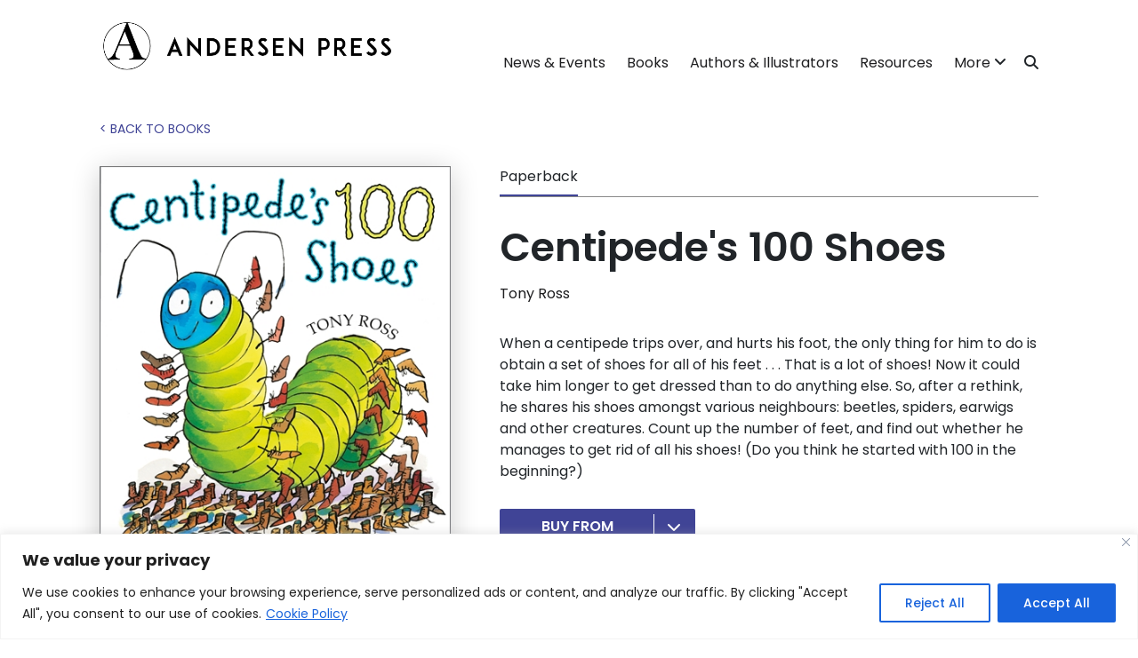

--- FILE ---
content_type: text/html; charset=UTF-8
request_url: https://www.andersenpress.co.uk/books/centipedes-100-shoes/
body_size: 17008
content:
<!DOCTYPE html>
<html lang="en-GB">
<head>
    <!-- Set up Meta -->
    <meta http-equiv="X-UA-Compatible" content="IE=edge"/>
    <meta charset="UTF-8">

    <!-- Set the viewport width to device width for mobile -->
    <meta name="viewport" content="width=device-width, initial-scale=1, maximum-scale=5, user-scalable=yes">
    <!-- Remove Microsoft Edge's & Safari phone-email styling -->
    <meta name="format-detection" content="telephone=no,email=no,url=no">

    <!-- Google fonts -->
    <link rel="preconnect" href="https://fonts.googleapis.com">
    <link rel="preconnect" href="https://fonts.gstatic.com" crossorigin>
    <link href="https://fonts.googleapis.com/css2?family=Courgette&family=Josefin+Sans:ital,wght@0,100..700;1,100..700&family=Poppins:ital,wght@0,100;0,200;0,300;0,400;0,500;0,600;0,700;0,800;0,900;1,100;1,200;1,300;1,400;1,500;1,600;1,700;1,800;1,900&display=swap" rel="stylesheet">

    <meta name='robots' content='index, follow, max-image-preview:large, max-snippet:-1, max-video-preview:-1' />

	<!-- This site is optimized with the Yoast SEO plugin v26.7 - https://yoast.com/wordpress/plugins/seo/ -->
	<title>Centipede&#039;s 100 Shoes - Andersen Press</title>
	<link rel="canonical" href="https://www.andersenpress.co.uk/books/centipedes-100-shoes/" />
	<meta property="og:locale" content="en_GB" />
	<meta property="og:type" content="article" />
	<meta property="og:title" content="Centipede&#039;s 100 Shoes - Andersen Press" />
	<meta property="og:url" content="https://www.andersenpress.co.uk/books/centipedes-100-shoes/" />
	<meta property="og:site_name" content="Andersen Press" />
	<meta name="twitter:card" content="summary_large_image" />
	<script type="application/ld+json" class="yoast-schema-graph">{"@context":"https://schema.org","@graph":[{"@type":"WebPage","@id":"https://www.andersenpress.co.uk/books/centipedes-100-shoes/","url":"https://www.andersenpress.co.uk/books/centipedes-100-shoes/","name":"Centipede&#39;s 100 Shoes - Andersen Press","isPartOf":{"@id":"https://www.andersenpress.co.uk/#website"},"datePublished":"2025-04-30T23:16:11+00:00","breadcrumb":{"@id":"https://www.andersenpress.co.uk/books/centipedes-100-shoes/#breadcrumb"},"inLanguage":"en-GB","potentialAction":[{"@type":"ReadAction","target":["https://www.andersenpress.co.uk/books/centipedes-100-shoes/"]}]},{"@type":"BreadcrumbList","@id":"https://www.andersenpress.co.uk/books/centipedes-100-shoes/#breadcrumb","itemListElement":[{"@type":"ListItem","position":1,"name":"Home","item":"https://www.andersenpress.co.uk/"},{"@type":"ListItem","position":2,"name":"Books","item":"https://www.andersenpress.co.uk/books/"},{"@type":"ListItem","position":3,"name":"Centipede&#39;s 100 Shoes"}]},{"@type":"WebSite","@id":"https://www.andersenpress.co.uk/#website","url":"https://www.andersenpress.co.uk/","name":"Andersen Press","description":"The home of Andersen Press","potentialAction":[{"@type":"SearchAction","target":{"@type":"EntryPoint","urlTemplate":"https://www.andersenpress.co.uk/?s={search_term_string}"},"query-input":{"@type":"PropertyValueSpecification","valueRequired":true,"valueName":"search_term_string"}}],"inLanguage":"en-GB"}]}</script>
	<!-- / Yoast SEO plugin. -->


<link rel='dns-prefetch' href='//cdn.jsdelivr.net' />
<link rel='dns-prefetch' href='//cdnjs.cloudflare.com' />
<style id='wp-img-auto-sizes-contain-inline-css' type='text/css'>
img:is([sizes=auto i],[sizes^="auto," i]){contain-intrinsic-size:3000px 1500px}
/*# sourceURL=wp-img-auto-sizes-contain-inline-css */
</style>
<style id='wp-emoji-styles-inline-css' type='text/css'>

	img.wp-smiley, img.emoji {
		display: inline !important;
		border: none !important;
		box-shadow: none !important;
		height: 1em !important;
		width: 1em !important;
		margin: 0 0.07em !important;
		vertical-align: -0.1em !important;
		background: none !important;
		padding: 0 !important;
	}
/*# sourceURL=wp-emoji-styles-inline-css */
</style>
<style id='wp-block-library-inline-css' type='text/css'>
:root{--wp-block-synced-color:#7a00df;--wp-block-synced-color--rgb:122,0,223;--wp-bound-block-color:var(--wp-block-synced-color);--wp-editor-canvas-background:#ddd;--wp-admin-theme-color:#007cba;--wp-admin-theme-color--rgb:0,124,186;--wp-admin-theme-color-darker-10:#006ba1;--wp-admin-theme-color-darker-10--rgb:0,107,160.5;--wp-admin-theme-color-darker-20:#005a87;--wp-admin-theme-color-darker-20--rgb:0,90,135;--wp-admin-border-width-focus:2px}@media (min-resolution:192dpi){:root{--wp-admin-border-width-focus:1.5px}}.wp-element-button{cursor:pointer}:root .has-very-light-gray-background-color{background-color:#eee}:root .has-very-dark-gray-background-color{background-color:#313131}:root .has-very-light-gray-color{color:#eee}:root .has-very-dark-gray-color{color:#313131}:root .has-vivid-green-cyan-to-vivid-cyan-blue-gradient-background{background:linear-gradient(135deg,#00d084,#0693e3)}:root .has-purple-crush-gradient-background{background:linear-gradient(135deg,#34e2e4,#4721fb 50%,#ab1dfe)}:root .has-hazy-dawn-gradient-background{background:linear-gradient(135deg,#faaca8,#dad0ec)}:root .has-subdued-olive-gradient-background{background:linear-gradient(135deg,#fafae1,#67a671)}:root .has-atomic-cream-gradient-background{background:linear-gradient(135deg,#fdd79a,#004a59)}:root .has-nightshade-gradient-background{background:linear-gradient(135deg,#330968,#31cdcf)}:root .has-midnight-gradient-background{background:linear-gradient(135deg,#020381,#2874fc)}:root{--wp--preset--font-size--normal:16px;--wp--preset--font-size--huge:42px}.has-regular-font-size{font-size:1em}.has-larger-font-size{font-size:2.625em}.has-normal-font-size{font-size:var(--wp--preset--font-size--normal)}.has-huge-font-size{font-size:var(--wp--preset--font-size--huge)}.has-text-align-center{text-align:center}.has-text-align-left{text-align:left}.has-text-align-right{text-align:right}.has-fit-text{white-space:nowrap!important}#end-resizable-editor-section{display:none}.aligncenter{clear:both}.items-justified-left{justify-content:flex-start}.items-justified-center{justify-content:center}.items-justified-right{justify-content:flex-end}.items-justified-space-between{justify-content:space-between}.screen-reader-text{border:0;clip-path:inset(50%);height:1px;margin:-1px;overflow:hidden;padding:0;position:absolute;width:1px;word-wrap:normal!important}.screen-reader-text:focus{background-color:#ddd;clip-path:none;color:#444;display:block;font-size:1em;height:auto;left:5px;line-height:normal;padding:15px 23px 14px;text-decoration:none;top:5px;width:auto;z-index:100000}html :where(.has-border-color){border-style:solid}html :where([style*=border-top-color]){border-top-style:solid}html :where([style*=border-right-color]){border-right-style:solid}html :where([style*=border-bottom-color]){border-bottom-style:solid}html :where([style*=border-left-color]){border-left-style:solid}html :where([style*=border-width]){border-style:solid}html :where([style*=border-top-width]){border-top-style:solid}html :where([style*=border-right-width]){border-right-style:solid}html :where([style*=border-bottom-width]){border-bottom-style:solid}html :where([style*=border-left-width]){border-left-style:solid}html :where(img[class*=wp-image-]){height:auto;max-width:100%}:where(figure){margin:0 0 1em}html :where(.is-position-sticky){--wp-admin--admin-bar--position-offset:var(--wp-admin--admin-bar--height,0px)}@media screen and (max-width:600px){html :where(.is-position-sticky){--wp-admin--admin-bar--position-offset:0px}}

/*# sourceURL=wp-block-library-inline-css */
</style><style id='global-styles-inline-css' type='text/css'>
:root{--wp--preset--aspect-ratio--square: 1;--wp--preset--aspect-ratio--4-3: 4/3;--wp--preset--aspect-ratio--3-4: 3/4;--wp--preset--aspect-ratio--3-2: 3/2;--wp--preset--aspect-ratio--2-3: 2/3;--wp--preset--aspect-ratio--16-9: 16/9;--wp--preset--aspect-ratio--9-16: 9/16;--wp--preset--color--black: #000000;--wp--preset--color--cyan-bluish-gray: #abb8c3;--wp--preset--color--white: #ffffff;--wp--preset--color--pale-pink: #f78da7;--wp--preset--color--vivid-red: #cf2e2e;--wp--preset--color--luminous-vivid-orange: #ff6900;--wp--preset--color--luminous-vivid-amber: #fcb900;--wp--preset--color--light-green-cyan: #7bdcb5;--wp--preset--color--vivid-green-cyan: #00d084;--wp--preset--color--pale-cyan-blue: #8ed1fc;--wp--preset--color--vivid-cyan-blue: #0693e3;--wp--preset--color--vivid-purple: #9b51e0;--wp--preset--gradient--vivid-cyan-blue-to-vivid-purple: linear-gradient(135deg,rgb(6,147,227) 0%,rgb(155,81,224) 100%);--wp--preset--gradient--light-green-cyan-to-vivid-green-cyan: linear-gradient(135deg,rgb(122,220,180) 0%,rgb(0,208,130) 100%);--wp--preset--gradient--luminous-vivid-amber-to-luminous-vivid-orange: linear-gradient(135deg,rgb(252,185,0) 0%,rgb(255,105,0) 100%);--wp--preset--gradient--luminous-vivid-orange-to-vivid-red: linear-gradient(135deg,rgb(255,105,0) 0%,rgb(207,46,46) 100%);--wp--preset--gradient--very-light-gray-to-cyan-bluish-gray: linear-gradient(135deg,rgb(238,238,238) 0%,rgb(169,184,195) 100%);--wp--preset--gradient--cool-to-warm-spectrum: linear-gradient(135deg,rgb(74,234,220) 0%,rgb(151,120,209) 20%,rgb(207,42,186) 40%,rgb(238,44,130) 60%,rgb(251,105,98) 80%,rgb(254,248,76) 100%);--wp--preset--gradient--blush-light-purple: linear-gradient(135deg,rgb(255,206,236) 0%,rgb(152,150,240) 100%);--wp--preset--gradient--blush-bordeaux: linear-gradient(135deg,rgb(254,205,165) 0%,rgb(254,45,45) 50%,rgb(107,0,62) 100%);--wp--preset--gradient--luminous-dusk: linear-gradient(135deg,rgb(255,203,112) 0%,rgb(199,81,192) 50%,rgb(65,88,208) 100%);--wp--preset--gradient--pale-ocean: linear-gradient(135deg,rgb(255,245,203) 0%,rgb(182,227,212) 50%,rgb(51,167,181) 100%);--wp--preset--gradient--electric-grass: linear-gradient(135deg,rgb(202,248,128) 0%,rgb(113,206,126) 100%);--wp--preset--gradient--midnight: linear-gradient(135deg,rgb(2,3,129) 0%,rgb(40,116,252) 100%);--wp--preset--font-size--small: 13px;--wp--preset--font-size--medium: 20px;--wp--preset--font-size--large: 36px;--wp--preset--font-size--x-large: 42px;--wp--preset--spacing--20: 0.44rem;--wp--preset--spacing--30: 0.67rem;--wp--preset--spacing--40: 1rem;--wp--preset--spacing--50: 1.5rem;--wp--preset--spacing--60: 2.25rem;--wp--preset--spacing--70: 3.38rem;--wp--preset--spacing--80: 5.06rem;--wp--preset--shadow--natural: 6px 6px 9px rgba(0, 0, 0, 0.2);--wp--preset--shadow--deep: 12px 12px 50px rgba(0, 0, 0, 0.4);--wp--preset--shadow--sharp: 6px 6px 0px rgba(0, 0, 0, 0.2);--wp--preset--shadow--outlined: 6px 6px 0px -3px rgb(255, 255, 255), 6px 6px rgb(0, 0, 0);--wp--preset--shadow--crisp: 6px 6px 0px rgb(0, 0, 0);}:where(.is-layout-flex){gap: 0.5em;}:where(.is-layout-grid){gap: 0.5em;}body .is-layout-flex{display: flex;}.is-layout-flex{flex-wrap: wrap;align-items: center;}.is-layout-flex > :is(*, div){margin: 0;}body .is-layout-grid{display: grid;}.is-layout-grid > :is(*, div){margin: 0;}:where(.wp-block-columns.is-layout-flex){gap: 2em;}:where(.wp-block-columns.is-layout-grid){gap: 2em;}:where(.wp-block-post-template.is-layout-flex){gap: 1.25em;}:where(.wp-block-post-template.is-layout-grid){gap: 1.25em;}.has-black-color{color: var(--wp--preset--color--black) !important;}.has-cyan-bluish-gray-color{color: var(--wp--preset--color--cyan-bluish-gray) !important;}.has-white-color{color: var(--wp--preset--color--white) !important;}.has-pale-pink-color{color: var(--wp--preset--color--pale-pink) !important;}.has-vivid-red-color{color: var(--wp--preset--color--vivid-red) !important;}.has-luminous-vivid-orange-color{color: var(--wp--preset--color--luminous-vivid-orange) !important;}.has-luminous-vivid-amber-color{color: var(--wp--preset--color--luminous-vivid-amber) !important;}.has-light-green-cyan-color{color: var(--wp--preset--color--light-green-cyan) !important;}.has-vivid-green-cyan-color{color: var(--wp--preset--color--vivid-green-cyan) !important;}.has-pale-cyan-blue-color{color: var(--wp--preset--color--pale-cyan-blue) !important;}.has-vivid-cyan-blue-color{color: var(--wp--preset--color--vivid-cyan-blue) !important;}.has-vivid-purple-color{color: var(--wp--preset--color--vivid-purple) !important;}.has-black-background-color{background-color: var(--wp--preset--color--black) !important;}.has-cyan-bluish-gray-background-color{background-color: var(--wp--preset--color--cyan-bluish-gray) !important;}.has-white-background-color{background-color: var(--wp--preset--color--white) !important;}.has-pale-pink-background-color{background-color: var(--wp--preset--color--pale-pink) !important;}.has-vivid-red-background-color{background-color: var(--wp--preset--color--vivid-red) !important;}.has-luminous-vivid-orange-background-color{background-color: var(--wp--preset--color--luminous-vivid-orange) !important;}.has-luminous-vivid-amber-background-color{background-color: var(--wp--preset--color--luminous-vivid-amber) !important;}.has-light-green-cyan-background-color{background-color: var(--wp--preset--color--light-green-cyan) !important;}.has-vivid-green-cyan-background-color{background-color: var(--wp--preset--color--vivid-green-cyan) !important;}.has-pale-cyan-blue-background-color{background-color: var(--wp--preset--color--pale-cyan-blue) !important;}.has-vivid-cyan-blue-background-color{background-color: var(--wp--preset--color--vivid-cyan-blue) !important;}.has-vivid-purple-background-color{background-color: var(--wp--preset--color--vivid-purple) !important;}.has-black-border-color{border-color: var(--wp--preset--color--black) !important;}.has-cyan-bluish-gray-border-color{border-color: var(--wp--preset--color--cyan-bluish-gray) !important;}.has-white-border-color{border-color: var(--wp--preset--color--white) !important;}.has-pale-pink-border-color{border-color: var(--wp--preset--color--pale-pink) !important;}.has-vivid-red-border-color{border-color: var(--wp--preset--color--vivid-red) !important;}.has-luminous-vivid-orange-border-color{border-color: var(--wp--preset--color--luminous-vivid-orange) !important;}.has-luminous-vivid-amber-border-color{border-color: var(--wp--preset--color--luminous-vivid-amber) !important;}.has-light-green-cyan-border-color{border-color: var(--wp--preset--color--light-green-cyan) !important;}.has-vivid-green-cyan-border-color{border-color: var(--wp--preset--color--vivid-green-cyan) !important;}.has-pale-cyan-blue-border-color{border-color: var(--wp--preset--color--pale-cyan-blue) !important;}.has-vivid-cyan-blue-border-color{border-color: var(--wp--preset--color--vivid-cyan-blue) !important;}.has-vivid-purple-border-color{border-color: var(--wp--preset--color--vivid-purple) !important;}.has-vivid-cyan-blue-to-vivid-purple-gradient-background{background: var(--wp--preset--gradient--vivid-cyan-blue-to-vivid-purple) !important;}.has-light-green-cyan-to-vivid-green-cyan-gradient-background{background: var(--wp--preset--gradient--light-green-cyan-to-vivid-green-cyan) !important;}.has-luminous-vivid-amber-to-luminous-vivid-orange-gradient-background{background: var(--wp--preset--gradient--luminous-vivid-amber-to-luminous-vivid-orange) !important;}.has-luminous-vivid-orange-to-vivid-red-gradient-background{background: var(--wp--preset--gradient--luminous-vivid-orange-to-vivid-red) !important;}.has-very-light-gray-to-cyan-bluish-gray-gradient-background{background: var(--wp--preset--gradient--very-light-gray-to-cyan-bluish-gray) !important;}.has-cool-to-warm-spectrum-gradient-background{background: var(--wp--preset--gradient--cool-to-warm-spectrum) !important;}.has-blush-light-purple-gradient-background{background: var(--wp--preset--gradient--blush-light-purple) !important;}.has-blush-bordeaux-gradient-background{background: var(--wp--preset--gradient--blush-bordeaux) !important;}.has-luminous-dusk-gradient-background{background: var(--wp--preset--gradient--luminous-dusk) !important;}.has-pale-ocean-gradient-background{background: var(--wp--preset--gradient--pale-ocean) !important;}.has-electric-grass-gradient-background{background: var(--wp--preset--gradient--electric-grass) !important;}.has-midnight-gradient-background{background: var(--wp--preset--gradient--midnight) !important;}.has-small-font-size{font-size: var(--wp--preset--font-size--small) !important;}.has-medium-font-size{font-size: var(--wp--preset--font-size--medium) !important;}.has-large-font-size{font-size: var(--wp--preset--font-size--large) !important;}.has-x-large-font-size{font-size: var(--wp--preset--font-size--x-large) !important;}
/*# sourceURL=global-styles-inline-css */
</style>

<style id='classic-theme-styles-inline-css' type='text/css'>
/*! This file is auto-generated */
.wp-block-button__link{color:#fff;background-color:#32373c;border-radius:9999px;box-shadow:none;text-decoration:none;padding:calc(.667em + 2px) calc(1.333em + 2px);font-size:1.125em}.wp-block-file__button{background:#32373c;color:#fff;text-decoration:none}
/*# sourceURL=/wp-includes/css/classic-themes.min.css */
</style>
<link rel='stylesheet' id='font-awesome-css' href='https://cdnjs.cloudflare.com/ajax/libs/font-awesome/6.4.2/css/all.min.css?ver=6.9' type='text/css' media='all' />
<link rel='stylesheet' id='bootstrap-css-css' href='https://cdn.jsdelivr.net/npm/bootstrap@5.2.3/dist/css/bootstrap.min.css?ver=6.9' type='text/css' media='all' />
<link rel='stylesheet' id='slick-css-css' href='https://cdnjs.cloudflare.com/ajax/libs/slick-carousel/1.8.1/slick.min.css?ver=6.9' type='text/css' media='all' />
<link rel='stylesheet' id='slick-theme-css-css' href='https://cdnjs.cloudflare.com/ajax/libs/slick-carousel/1.8.1/slick-theme.min.css?ver=6.9' type='text/css' media='all' />
<link rel='stylesheet' id='tf-main-css-css' href='https://www.andersenpress.co.uk/wp-content/themes/tf-andersen-press-theme/assets/css/main-styles-v2.css?ver=4.0.6' type='text/css' media='all' />
<!--n2css--><!--n2js--><script type="text/javascript" id="cookie-law-info-js-extra">
/* <![CDATA[ */
var _ckyConfig = {"_ipData":[],"_assetsURL":"https://www.andersenpress.co.uk/wp-content/plugins/cookie-law-info/lite/frontend/images/","_publicURL":"https://www.andersenpress.co.uk","_expiry":"365","_categories":[{"name":"Necessary","slug":"necessary","isNecessary":true,"ccpaDoNotSell":true,"cookies":[],"active":true,"defaultConsent":{"gdpr":true,"ccpa":true}},{"name":"Functional","slug":"functional","isNecessary":false,"ccpaDoNotSell":true,"cookies":[],"active":true,"defaultConsent":{"gdpr":false,"ccpa":false}},{"name":"Analytics","slug":"analytics","isNecessary":false,"ccpaDoNotSell":true,"cookies":[],"active":true,"defaultConsent":{"gdpr":false,"ccpa":false}},{"name":"Performance","slug":"performance","isNecessary":false,"ccpaDoNotSell":true,"cookies":[],"active":true,"defaultConsent":{"gdpr":false,"ccpa":false}},{"name":"Advertisement","slug":"advertisement","isNecessary":false,"ccpaDoNotSell":true,"cookies":[],"active":true,"defaultConsent":{"gdpr":false,"ccpa":false}}],"_activeLaw":"gdpr","_rootDomain":"","_block":"1","_showBanner":"1","_bannerConfig":{"settings":{"type":"banner","preferenceCenterType":"sidebar-left","position":"bottom","applicableLaw":"gdpr"},"behaviours":{"reloadBannerOnAccept":false,"loadAnalyticsByDefault":false,"animations":{"onLoad":"animate","onHide":"sticky"}},"config":{"revisitConsent":{"status":true,"tag":"revisit-consent","position":"bottom-left","meta":{"url":"#"},"styles":{"background-color":"#0056A7"},"elements":{"title":{"type":"text","tag":"revisit-consent-title","status":true,"styles":{"color":"#0056a7"}}}},"preferenceCenter":{"toggle":{"status":true,"tag":"detail-category-toggle","type":"toggle","states":{"active":{"styles":{"background-color":"#1863DC"}},"inactive":{"styles":{"background-color":"#D0D5D2"}}}}},"categoryPreview":{"status":false,"toggle":{"status":true,"tag":"detail-category-preview-toggle","type":"toggle","states":{"active":{"styles":{"background-color":"#1863DC"}},"inactive":{"styles":{"background-color":"#D0D5D2"}}}}},"videoPlaceholder":{"status":true,"styles":{"background-color":"#000000","border-color":"#000000","color":"#ffffff"}},"readMore":{"status":true,"tag":"readmore-button","type":"link","meta":{"noFollow":true,"newTab":true},"styles":{"color":"#1863DC","background-color":"transparent","border-color":"transparent"}},"showMore":{"status":true,"tag":"show-desc-button","type":"button","styles":{"color":"#1863DC"}},"showLess":{"status":true,"tag":"hide-desc-button","type":"button","styles":{"color":"#1863DC"}},"alwaysActive":{"status":true,"tag":"always-active","styles":{"color":"#008000"}},"manualLinks":{"status":true,"tag":"manual-links","type":"link","styles":{"color":"#1863DC"}},"auditTable":{"status":false},"optOption":{"status":true,"toggle":{"status":true,"tag":"optout-option-toggle","type":"toggle","states":{"active":{"styles":{"background-color":"#1863dc"}},"inactive":{"styles":{"background-color":"#FFFFFF"}}}}}}},"_version":"3.3.9.1","_logConsent":"1","_tags":[{"tag":"accept-button","styles":{"color":"#FFFFFF","background-color":"#1863DC","border-color":"#1863DC"}},{"tag":"reject-button","styles":{"color":"#1863DC","background-color":"transparent","border-color":"#1863DC"}},{"tag":"settings-button","styles":{"color":"#1863DC","background-color":"transparent","border-color":"#1863DC"}},{"tag":"readmore-button","styles":{"color":"#1863DC","background-color":"transparent","border-color":"transparent"}},{"tag":"donotsell-button","styles":{"color":"#1863DC","background-color":"transparent","border-color":"transparent"}},{"tag":"show-desc-button","styles":{"color":"#1863DC"}},{"tag":"hide-desc-button","styles":{"color":"#1863DC"}},{"tag":"cky-always-active","styles":[]},{"tag":"cky-link","styles":[]},{"tag":"accept-button","styles":{"color":"#FFFFFF","background-color":"#1863DC","border-color":"#1863DC"}},{"tag":"revisit-consent","styles":{"background-color":"#0056A7"}}],"_shortCodes":[{"key":"cky_readmore","content":"\u003Ca href=\"https://www.andersenpress.co.uk/privacy-cookie-policy/\" class=\"cky-policy\" aria-label=\"Cookie Policy\" target=\"_blank\" rel=\"noopener\" data-cky-tag=\"readmore-button\"\u003ECookie Policy\u003C/a\u003E","tag":"readmore-button","status":true,"attributes":{"rel":"nofollow","target":"_blank"}},{"key":"cky_show_desc","content":"\u003Cbutton class=\"cky-show-desc-btn\" data-cky-tag=\"show-desc-button\" aria-label=\"Show more\"\u003EShow more\u003C/button\u003E","tag":"show-desc-button","status":true,"attributes":[]},{"key":"cky_hide_desc","content":"\u003Cbutton class=\"cky-show-desc-btn\" data-cky-tag=\"hide-desc-button\" aria-label=\"Show less\"\u003EShow less\u003C/button\u003E","tag":"hide-desc-button","status":true,"attributes":[]},{"key":"cky_optout_show_desc","content":"[cky_optout_show_desc]","tag":"optout-show-desc-button","status":true,"attributes":[]},{"key":"cky_optout_hide_desc","content":"[cky_optout_hide_desc]","tag":"optout-hide-desc-button","status":true,"attributes":[]},{"key":"cky_category_toggle_label","content":"[cky_{{status}}_category_label] [cky_preference_{{category_slug}}_title]","tag":"","status":true,"attributes":[]},{"key":"cky_enable_category_label","content":"Enable","tag":"","status":true,"attributes":[]},{"key":"cky_disable_category_label","content":"Disable","tag":"","status":true,"attributes":[]},{"key":"cky_video_placeholder","content":"\u003Cdiv class=\"video-placeholder-normal\" data-cky-tag=\"video-placeholder\" id=\"[UNIQUEID]\"\u003E\u003Cp class=\"video-placeholder-text-normal\" data-cky-tag=\"placeholder-title\"\u003EPlease accept cookies to access this content\u003C/p\u003E\u003C/div\u003E","tag":"","status":true,"attributes":[]},{"key":"cky_enable_optout_label","content":"Enable","tag":"","status":true,"attributes":[]},{"key":"cky_disable_optout_label","content":"Disable","tag":"","status":true,"attributes":[]},{"key":"cky_optout_toggle_label","content":"[cky_{{status}}_optout_label] [cky_optout_option_title]","tag":"","status":true,"attributes":[]},{"key":"cky_optout_option_title","content":"Do Not Sell or Share My Personal Information","tag":"","status":true,"attributes":[]},{"key":"cky_optout_close_label","content":"Close","tag":"","status":true,"attributes":[]},{"key":"cky_preference_close_label","content":"Close","tag":"","status":true,"attributes":[]}],"_rtl":"","_language":"en","_providersToBlock":[]};
var _ckyStyles = {"css":".cky-overlay{background: #000000; opacity: 0.4; position: fixed; top: 0; left: 0; width: 100%; height: 100%; z-index: 99999999;} .cky-hide{display: none;} .cky-btn-revisit-wrapper{display: flex; align-items: center; justify-content: center; background: #0056a7; width: 45px; height: 45px; border-radius: 50%; position: fixed; z-index: 999999; cursor: pointer;}.cky-revisit-bottom-left{bottom: 15px; left: 15px;}.cky-revisit-bottom-right{bottom: 15px; right: 15px;}.cky-btn-revisit-wrapper .cky-btn-revisit{display: flex; align-items: center; justify-content: center; background: none; border: none; cursor: pointer; position: relative; margin: 0; padding: 0;}.cky-btn-revisit-wrapper .cky-btn-revisit img{max-width: fit-content; margin: 0; height: 30px; width: 30px;}.cky-revisit-bottom-left:hover::before{content: attr(data-tooltip); position: absolute; background: #4e4b66; color: #ffffff; left: calc(100% + 7px); font-size: 12px; line-height: 16px; width: max-content; padding: 4px 8px; border-radius: 4px;}.cky-revisit-bottom-left:hover::after{position: absolute; content: \"\"; border: 5px solid transparent; left: calc(100% + 2px); border-left-width: 0; border-right-color: #4e4b66;}.cky-revisit-bottom-right:hover::before{content: attr(data-tooltip); position: absolute; background: #4e4b66; color: #ffffff; right: calc(100% + 7px); font-size: 12px; line-height: 16px; width: max-content; padding: 4px 8px; border-radius: 4px;}.cky-revisit-bottom-right:hover::after{position: absolute; content: \"\"; border: 5px solid transparent; right: calc(100% + 2px); border-right-width: 0; border-left-color: #4e4b66;}.cky-revisit-hide{display: none;}.cky-consent-container{position: fixed; width: 100%; box-sizing: border-box; z-index: 9999999;}.cky-consent-container .cky-consent-bar{background: #ffffff; border: 1px solid; padding: 16.5px 24px; box-shadow: 0 -1px 10px 0 #acabab4d;}.cky-banner-bottom{bottom: 0; left: 0;}.cky-banner-top{top: 0; left: 0;}.cky-custom-brand-logo-wrapper .cky-custom-brand-logo{width: 100px; height: auto; margin: 0 0 12px 0;}.cky-notice .cky-title{color: #212121; font-weight: 700; font-size: 18px; line-height: 24px; margin: 0 0 12px 0;}.cky-notice-group{display: flex; justify-content: space-between; align-items: center; font-size: 14px; line-height: 24px; font-weight: 400;}.cky-notice-des *, .cky-preference-content-wrapper *, .cky-accordion-header-des *, .cky-gpc-wrapper .cky-gpc-desc *{font-size: 14px;}.cky-notice-des{color: #212121; font-size: 14px; line-height: 24px; font-weight: 400;}.cky-notice-des img{min-height: 25px; min-width: 25px;}.cky-consent-bar .cky-notice-des p, .cky-gpc-wrapper .cky-gpc-desc p, .cky-preference-body-wrapper .cky-preference-content-wrapper p, .cky-accordion-header-wrapper .cky-accordion-header-des p, .cky-cookie-des-table li div:last-child p{color: inherit; margin-top: 0;}.cky-notice-des P:last-child, .cky-preference-content-wrapper p:last-child, .cky-cookie-des-table li div:last-child p:last-child, .cky-gpc-wrapper .cky-gpc-desc p:last-child{margin-bottom: 0;}.cky-notice-des a.cky-policy, .cky-notice-des button.cky-policy{font-size: 14px; color: #1863dc; white-space: nowrap; cursor: pointer; background: transparent; border: 1px solid; text-decoration: underline;}.cky-notice-des button.cky-policy{padding: 0;}.cky-notice-des a.cky-policy:focus-visible, .cky-notice-des button.cky-policy:focus-visible, .cky-preference-content-wrapper .cky-show-desc-btn:focus-visible, .cky-accordion-header .cky-accordion-btn:focus-visible, .cky-preference-header .cky-btn-close:focus-visible, .cky-switch input[type=\"checkbox\"]:focus-visible, .cky-footer-wrapper a:focus-visible, .cky-btn:focus-visible{outline: 2px solid #1863dc; outline-offset: 2px;}.cky-btn:focus:not(:focus-visible), .cky-accordion-header .cky-accordion-btn:focus:not(:focus-visible), .cky-preference-content-wrapper .cky-show-desc-btn:focus:not(:focus-visible), .cky-btn-revisit-wrapper .cky-btn-revisit:focus:not(:focus-visible), .cky-preference-header .cky-btn-close:focus:not(:focus-visible), .cky-consent-bar .cky-banner-btn-close:focus:not(:focus-visible){outline: 0;}button.cky-show-desc-btn:not(:hover):not(:active){color: #1863dc; background: transparent;}button.cky-accordion-btn:not(:hover):not(:active), button.cky-banner-btn-close:not(:hover):not(:active), button.cky-btn-close:not(:hover):not(:active), button.cky-btn-revisit:not(:hover):not(:active){background: transparent;}.cky-consent-bar button:hover, .cky-modal.cky-modal-open button:hover, .cky-consent-bar button:focus, .cky-modal.cky-modal-open button:focus{text-decoration: none;}.cky-notice-btn-wrapper{display: flex; justify-content: center; align-items: center; margin-left: 15px;}.cky-notice-btn-wrapper .cky-btn{text-shadow: none; box-shadow: none;}.cky-btn{font-size: 14px; font-family: inherit; line-height: 24px; padding: 8px 27px; font-weight: 500; margin: 0 8px 0 0; border-radius: 2px; white-space: nowrap; cursor: pointer; text-align: center; text-transform: none; min-height: 0;}.cky-btn:hover{opacity: 0.8;}.cky-btn-customize{color: #1863dc; background: transparent; border: 2px solid #1863dc;}.cky-btn-reject{color: #1863dc; background: transparent; border: 2px solid #1863dc;}.cky-btn-accept{background: #1863dc; color: #ffffff; border: 2px solid #1863dc;}.cky-btn:last-child{margin-right: 0;}@media (max-width: 768px){.cky-notice-group{display: block;}.cky-notice-btn-wrapper{margin-left: 0;}.cky-notice-btn-wrapper .cky-btn{flex: auto; max-width: 100%; margin-top: 10px; white-space: unset;}} @media (max-width: 576px){.cky-notice-btn-wrapper{flex-direction: column;}.cky-custom-brand-logo-wrapper, .cky-notice .cky-title, .cky-notice-des, .cky-notice-btn-wrapper{padding: 0 28px;}.cky-consent-container .cky-consent-bar{padding: 16.5px 0;}.cky-notice-des{max-height: 40vh; overflow-y: scroll;}.cky-notice-btn-wrapper .cky-btn{width: 100%; padding: 8px; margin-right: 0;}.cky-notice-btn-wrapper .cky-btn-accept{order: 1;}.cky-notice-btn-wrapper .cky-btn-reject{order: 3;}.cky-notice-btn-wrapper .cky-btn-customize{order: 2;}} @media (max-width: 425px){.cky-custom-brand-logo-wrapper, .cky-notice .cky-title, .cky-notice-des, .cky-notice-btn-wrapper{padding: 0 24px;}.cky-notice-btn-wrapper{flex-direction: column;}.cky-btn{width: 100%; margin: 10px 0 0 0;}.cky-notice-btn-wrapper .cky-btn-customize{order: 2;}.cky-notice-btn-wrapper .cky-btn-reject{order: 3;}.cky-notice-btn-wrapper .cky-btn-accept{order: 1; margin-top: 16px;}} @media (max-width: 352px){.cky-notice .cky-title{font-size: 16px;}.cky-notice-des *{font-size: 12px;}.cky-notice-des, .cky-btn{font-size: 12px;}} .cky-modal.cky-sidebar-left.cky-modal-open, .cky-modal.cky-sidebar-right.cky-modal-open{overflow-x: hidden; overflow-y: auto; transform: translate(0); transition-duration: 0.4s; transition-property: transform;}.cky-modal{background: #ffffff; z-index: 999999999; color: #212121; bottom: 0; box-sizing: border-box; overflow-x: visible; overflow-y: visible; position: fixed; top: 0; max-width: 100%;}.cky-modal.cky-sidebar-left{left: 0; transform: translate(-100%);}.cky-modal.cky-sidebar-right{right: 0; transform: translate(100%);}.cky-preference-center{height: 100vh; overflow: hidden; width: 480px; display: flex; flex-direction: column;}.cky-preference-header{display: flex; align-items: center; justify-content: space-between; padding: 22px 24px; border-bottom: 1px solid;}.cky-preference-header .cky-preference-title{font-size: 18px; font-weight: 700; line-height: 24px;}.cky-preference-header .cky-btn-close{margin: 0; cursor: pointer; vertical-align: middle; padding: 0; background: none; border: none; width: auto; height: auto; min-height: 0; line-height: 0; text-shadow: none; box-shadow: none;}.cky-preference-header .cky-btn-close img{margin: 0; height: 10px; width: 10px;}.cky-preference-body-wrapper{padding: 0 24px; flex: 1; overflow: auto; box-sizing: border-box;}.cky-preference-content-wrapper, .cky-gpc-wrapper .cky-gpc-desc{font-size: 14px; line-height: 24px; font-weight: 400; padding: 12px 0;}.cky-preference-content-wrapper{border-bottom: 1px solid;}.cky-preference-content-wrapper img{min-height: 25px; min-width: 25px;}.cky-preference-content-wrapper .cky-show-desc-btn{font-size: 14px; font-family: inherit; color: #1863dc; text-decoration: none; line-height: 24px; padding: 0; margin: 0; white-space: nowrap; cursor: pointer; background: transparent; border-color: transparent; text-transform: none; min-height: 0; text-shadow: none; box-shadow: none;}.cky-accordion-wrapper{margin-bottom: 10px;}.cky-accordion{border-bottom: 1px solid;}.cky-accordion:last-child{border-bottom: none;}.cky-accordion .cky-accordion-item{display: flex; margin-top: 10px;}.cky-accordion .cky-accordion-body{display: none;}.cky-accordion.cky-accordion-active .cky-accordion-body{display: block; padding: 0 22px; margin-bottom: 16px;}.cky-accordion-header-wrapper{cursor: pointer; width: 100%;}.cky-accordion-item .cky-accordion-header{display: flex; justify-content: space-between; align-items: center;}.cky-accordion-header .cky-accordion-btn{font-size: 16px; font-family: inherit; color: #212121; line-height: 24px; background: none; border: none; font-weight: 700; padding: 0; margin: 0; cursor: pointer; text-transform: none; min-height: 0; text-shadow: none; box-shadow: none;}.cky-accordion-header .cky-always-active{color: #008000; font-weight: 600; line-height: 24px; font-size: 14px;}.cky-accordion-header-des{font-size: 14px; line-height: 24px; margin: 10px 0 16px 0;}.cky-accordion-chevron{margin-right: 22px; position: relative; cursor: pointer;}.cky-accordion-chevron-hide{display: none;}.cky-accordion .cky-accordion-chevron i::before{content: \"\"; position: absolute; border-right: 1.4px solid; border-bottom: 1.4px solid; border-color: inherit; height: 6px; width: 6px; -webkit-transform: rotate(-45deg); -moz-transform: rotate(-45deg); -ms-transform: rotate(-45deg); -o-transform: rotate(-45deg); transform: rotate(-45deg); transition: all 0.2s ease-in-out; top: 8px;}.cky-accordion.cky-accordion-active .cky-accordion-chevron i::before{-webkit-transform: rotate(45deg); -moz-transform: rotate(45deg); -ms-transform: rotate(45deg); -o-transform: rotate(45deg); transform: rotate(45deg);}.cky-audit-table{background: #f4f4f4; border-radius: 6px;}.cky-audit-table .cky-empty-cookies-text{color: inherit; font-size: 12px; line-height: 24px; margin: 0; padding: 10px;}.cky-audit-table .cky-cookie-des-table{font-size: 12px; line-height: 24px; font-weight: normal; padding: 15px 10px; border-bottom: 1px solid; border-bottom-color: inherit; margin: 0;}.cky-audit-table .cky-cookie-des-table:last-child{border-bottom: none;}.cky-audit-table .cky-cookie-des-table li{list-style-type: none; display: flex; padding: 3px 0;}.cky-audit-table .cky-cookie-des-table li:first-child{padding-top: 0;}.cky-cookie-des-table li div:first-child{width: 100px; font-weight: 600; word-break: break-word; word-wrap: break-word;}.cky-cookie-des-table li div:last-child{flex: 1; word-break: break-word; word-wrap: break-word; margin-left: 8px;}.cky-footer-shadow{display: block; width: 100%; height: 40px; background: linear-gradient(180deg, rgba(255, 255, 255, 0) 0%, #ffffff 100%); position: absolute; bottom: calc(100% - 1px);}.cky-footer-wrapper{position: relative;}.cky-prefrence-btn-wrapper{padding: 22px 24px; border-top: 1px solid;}.cky-prefrence-btn-wrapper .cky-btn{width: 100%; text-shadow: none; box-shadow: none; margin: 8px 0 0 0;}.cky-prefrence-btn-wrapper .cky-btn:first-child{margin: 0;}.cky-btn-preferences{color: #1863dc; background: transparent; border: 2px solid #1863dc;}.cky-preference-header, .cky-preference-body-wrapper, .cky-preference-content-wrapper, .cky-accordion-wrapper, .cky-accordion, .cky-accordion-wrapper, .cky-footer-wrapper, .cky-prefrence-btn-wrapper{border-color: inherit;}@media (max-width: 576px){.cky-accordion.cky-accordion-active .cky-accordion-body{padding-right: 0;}} @media (max-width: 480px){.cky-preference-center{width: 100%;}} @media (max-width: 425px){.cky-accordion-chevron{margin-right: 15px;}.cky-notice-btn-wrapper{margin-top: 0;}.cky-accordion.cky-accordion-active .cky-accordion-body{padding: 0 15px;}} @media (max-width: 352px){.cky-preference-header .cky-preference-title{font-size: 16px;}.cky-preference-header{padding: 16px 24px;}.cky-preference-content-wrapper *, .cky-accordion-header-des *{font-size: 12px;}.cky-preference-content-wrapper, .cky-preference-content-wrapper .cky-show-more, .cky-accordion-header .cky-always-active, .cky-accordion-header-des, .cky-preference-content-wrapper .cky-show-desc-btn, .cky-notice-des a.cky-policy{font-size: 12px;}.cky-accordion-header .cky-accordion-btn{font-size: 14px;}} .cky-switch{display: flex;}.cky-switch input[type=\"checkbox\"]{position: relative; width: 44px; height: 24px; margin: 0; background: #d0d5d2; appearance: none; -webkit-appearance: none; border-radius: 50px; cursor: pointer; outline: 0; border: none; top: 0;}.cky-switch input[type=\"checkbox\"]:checked{background: #1863dc;}.cky-switch input[type=\"checkbox\"]:before{position: absolute; content: \"\"; height: 20px; width: 20px; left: 2px; bottom: 2px; border-radius: 50%; background-color: white; -webkit-transition: 0.4s; transition: 0.4s; margin: 0;}.cky-switch input[type=\"checkbox\"]:after{display: none;}.cky-switch input[type=\"checkbox\"]:checked:before{-webkit-transform: translateX(20px); -ms-transform: translateX(20px); transform: translateX(20px);}@media (max-width: 425px){.cky-switch input[type=\"checkbox\"]{width: 38px; height: 21px;}.cky-switch input[type=\"checkbox\"]:before{height: 17px; width: 17px;}.cky-switch input[type=\"checkbox\"]:checked:before{-webkit-transform: translateX(17px); -ms-transform: translateX(17px); transform: translateX(17px);}} .cky-consent-bar .cky-banner-btn-close{position: absolute; right: 9px; top: 5px; background: none; border: none; cursor: pointer; padding: 0; margin: 0; min-height: 0; line-height: 0; height: auto; width: auto; text-shadow: none; box-shadow: none;}.cky-consent-bar .cky-banner-btn-close img{height: 9px; width: 9px; margin: 0;}.cky-notice-btn-wrapper .cky-btn-do-not-sell{font-size: 14px; line-height: 24px; padding: 6px 0; margin: 0; font-weight: 500; background: none; border-radius: 2px; border: none; white-space: nowrap; cursor: pointer; text-align: left; color: #1863dc; background: transparent; border-color: transparent; box-shadow: none; text-shadow: none;}.cky-consent-bar .cky-banner-btn-close:focus-visible, .cky-notice-btn-wrapper .cky-btn-do-not-sell:focus-visible, .cky-opt-out-btn-wrapper .cky-btn:focus-visible, .cky-opt-out-checkbox-wrapper input[type=\"checkbox\"].cky-opt-out-checkbox:focus-visible{outline: 2px solid #1863dc; outline-offset: 2px;}@media (max-width: 768px){.cky-notice-btn-wrapper{margin-left: 0; margin-top: 10px; justify-content: left;}.cky-notice-btn-wrapper .cky-btn-do-not-sell{padding: 0;}} @media (max-width: 352px){.cky-notice-btn-wrapper .cky-btn-do-not-sell, .cky-notice-des a.cky-policy{font-size: 12px;}} .cky-opt-out-wrapper{padding: 12px 0;}.cky-opt-out-wrapper .cky-opt-out-checkbox-wrapper{display: flex; align-items: center;}.cky-opt-out-checkbox-wrapper .cky-opt-out-checkbox-label{font-size: 16px; font-weight: 700; line-height: 24px; margin: 0 0 0 12px; cursor: pointer;}.cky-opt-out-checkbox-wrapper input[type=\"checkbox\"].cky-opt-out-checkbox{background-color: #ffffff; border: 1px solid #000000; width: 20px; height: 18.5px; margin: 0; appearance: none; -webkit-appearance: none; position: relative; display: flex; align-items: center; justify-content: center; border-radius: 2px; cursor: pointer;}.cky-opt-out-checkbox-wrapper input[type=\"checkbox\"].cky-opt-out-checkbox:checked{background-color: #1863dc; border: none;}.cky-opt-out-checkbox-wrapper input[type=\"checkbox\"].cky-opt-out-checkbox:checked::after{left: 6px; bottom: 4px; width: 7px; height: 13px; border: solid #ffffff; border-width: 0 3px 3px 0; border-radius: 2px; -webkit-transform: rotate(45deg); -ms-transform: rotate(45deg); transform: rotate(45deg); content: \"\"; position: absolute; box-sizing: border-box;}.cky-opt-out-checkbox-wrapper.cky-disabled .cky-opt-out-checkbox-label, .cky-opt-out-checkbox-wrapper.cky-disabled input[type=\"checkbox\"].cky-opt-out-checkbox{cursor: no-drop;}.cky-gpc-wrapper{margin: 0 0 0 32px;}.cky-footer-wrapper .cky-opt-out-btn-wrapper{padding: 22px 24px; border-top: 1px solid; border-color: inherit;}.cky-opt-out-btn-wrapper .cky-btn{margin: 8px 0 0 0; width: 100%; text-shadow: none; box-shadow: none;}.cky-opt-out-btn-wrapper .cky-btn:first-child{margin: 0;}.cky-opt-out-btn-wrapper .cky-btn-cancel{border: 1px solid #dedfe0; background: transparent; color: #858585;}.cky-opt-out-btn-wrapper .cky-btn-confirm{background: #1863dc; color: #ffffff; border: 1px solid #1863dc;}@media (max-width: 352px){.cky-opt-out-checkbox-wrapper .cky-opt-out-checkbox-label{font-size: 14px;}.cky-gpc-wrapper .cky-gpc-desc, .cky-gpc-wrapper .cky-gpc-desc *{font-size: 12px;}.cky-opt-out-checkbox-wrapper input[type=\"checkbox\"].cky-opt-out-checkbox{width: 16px; height: 16px;}.cky-opt-out-checkbox-wrapper input[type=\"checkbox\"].cky-opt-out-checkbox:checked::after{left: 5px; bottom: 4px; width: 3px; height: 9px;}.cky-gpc-wrapper{margin: 0 0 0 28px;}} .video-placeholder-youtube{background-size: 100% 100%; background-position: center; background-repeat: no-repeat; background-color: #b2b0b059; position: relative; display: flex; align-items: center; justify-content: center; max-width: 100%;}.video-placeholder-text-youtube{text-align: center; align-items: center; padding: 10px 16px; background-color: #000000cc; color: #ffffff; border: 1px solid; border-radius: 2px; cursor: pointer;}.video-placeholder-normal{background-image: url(\"/wp-content/plugins/cookie-law-info/lite/frontend/images/placeholder.svg\"); background-size: 80px; background-position: center; background-repeat: no-repeat; background-color: #b2b0b059; position: relative; display: flex; align-items: flex-end; justify-content: center; max-width: 100%;}.video-placeholder-text-normal{align-items: center; padding: 10px 16px; text-align: center; border: 1px solid; border-radius: 2px; cursor: pointer;}.cky-rtl{direction: rtl; text-align: right;}.cky-rtl .cky-banner-btn-close{left: 9px; right: auto;}.cky-rtl .cky-notice-btn-wrapper .cky-btn:last-child{margin-right: 8px;}.cky-rtl .cky-notice-btn-wrapper .cky-btn:first-child{margin-right: 0;}.cky-rtl .cky-notice-btn-wrapper{margin-left: 0; margin-right: 15px;}.cky-rtl .cky-accordion .cky-accordion-chevron i::before{border: none; border-left: 1.4px solid; border-top: 1.4px solid; left: 12px;}.cky-rtl .cky-accordion.cky-accordion-active .cky-accordion-chevron i::before{-webkit-transform: rotate(-135deg); -moz-transform: rotate(-135deg); -ms-transform: rotate(-135deg); -o-transform: rotate(-135deg); transform: rotate(-135deg);}@media (max-width: 768px){.cky-rtl .cky-notice-btn-wrapper{margin-right: 0;}} @media (max-width: 576px){.cky-rtl .cky-notice-btn-wrapper .cky-btn:last-child{margin-right: 0;}.cky-rtl .cky-accordion.cky-accordion-active .cky-accordion-body{padding: 0 22px 0 0;}} @media (max-width: 425px){.cky-rtl .cky-accordion.cky-accordion-active .cky-accordion-body{padding: 0 15px 0 0;}}.cky-rtl .cky-opt-out-checkbox-wrapper .cky-opt-out-checkbox-label{margin: 0 12px 0 0;}"};
//# sourceURL=cookie-law-info-js-extra
/* ]]> */
</script>
<script type="text/javascript" src="https://www.andersenpress.co.uk/wp-content/plugins/cookie-law-info/lite/frontend/js/script.min.js?ver=3.3.9.1" id="cookie-law-info-js"></script>
<script type="text/javascript" src="https://www.andersenpress.co.uk/wp-includes/js/jquery/jquery.min.js?ver=3.7.1" id="jquery-core-js"></script>
<script type="text/javascript" src="https://www.andersenpress.co.uk/wp-includes/js/jquery/jquery-migrate.min.js?ver=3.4.1" id="jquery-migrate-js"></script>
<script type="text/javascript" id="3d-flip-book-client-locale-loader-js-extra">
/* <![CDATA[ */
var FB3D_CLIENT_LOCALE = {"ajaxurl":"https://www.andersenpress.co.uk/wp-admin/admin-ajax.php","dictionary":{"Table of contents":"Table of contents","Close":"Close","Bookmarks":"Bookmarks","Thumbnails":"Thumbnails","Search":"Search","Share":"Share","Facebook":"Facebook","Twitter":"Twitter","Email":"Email","Play":"Play","Previous page":"Previous page","Next page":"Next page","Zoom in":"Zoom in","Zoom out":"Zoom out","Fit view":"Fit view","Auto play":"Auto play","Full screen":"Full screen","More":"More","Smart pan":"Smart pan","Single page":"Single page","Sounds":"Sounds","Stats":"Stats","Print":"Print","Download":"Download","Goto first page":"Goto first page","Goto last page":"Goto last page"},"images":"https://www.andersenpress.co.uk/wp-content/plugins/interactive-3d-flipbook-powered-physics-engine/assets/images/","jsData":{"urls":[],"posts":{"ids_mis":[],"ids":[]},"pages":[],"firstPages":[],"bookCtrlProps":[],"bookTemplates":[]},"key":"3d-flip-book","pdfJS":{"pdfJsLib":"https://www.andersenpress.co.uk/wp-content/plugins/interactive-3d-flipbook-powered-physics-engine/assets/js/pdf.min.js?ver=4.3.136","pdfJsWorker":"https://www.andersenpress.co.uk/wp-content/plugins/interactive-3d-flipbook-powered-physics-engine/assets/js/pdf.worker.js?ver=4.3.136","stablePdfJsLib":"https://www.andersenpress.co.uk/wp-content/plugins/interactive-3d-flipbook-powered-physics-engine/assets/js/stable/pdf.min.js?ver=2.5.207","stablePdfJsWorker":"https://www.andersenpress.co.uk/wp-content/plugins/interactive-3d-flipbook-powered-physics-engine/assets/js/stable/pdf.worker.js?ver=2.5.207","pdfJsCMapUrl":"https://www.andersenpress.co.uk/wp-content/plugins/interactive-3d-flipbook-powered-physics-engine/assets/cmaps/"},"cacheurl":"https://www.andersenpress.co.uk/wp-content/uploads/3d-flip-book/cache/","pluginsurl":"https://www.andersenpress.co.uk/wp-content/plugins/","pluginurl":"https://www.andersenpress.co.uk/wp-content/plugins/interactive-3d-flipbook-powered-physics-engine/","thumbnailSize":{"width":"150","height":"150"},"version":"1.16.17"};
//# sourceURL=3d-flip-book-client-locale-loader-js-extra
/* ]]> */
</script>
<script type="text/javascript" src="https://www.andersenpress.co.uk/wp-content/plugins/interactive-3d-flipbook-powered-physics-engine/assets/js/client-locale-loader.js?ver=1.16.17" id="3d-flip-book-client-locale-loader-js" async="async" data-wp-strategy="async"></script>
<script type="text/javascript" src="https://cdn.jsdelivr.net/npm/bootstrap@5.2.3/dist/js/bootstrap.bundle.min.js?ver=6.9" id="bootstrap-bundle-js-js"></script>
<script type="text/javascript" src="https://cdn.jsdelivr.net/npm/bootstrap@3.3.7/dist/js/bootstrap.min.js" id="bootstrap-js-js"></script>
<script type="text/javascript" src="https://cdnjs.cloudflare.com/ajax/libs/slick-carousel/1.8.1/slick.min.js?ver=6.9" id="slick-js-js"></script>
<style id="cky-style-inline">[data-cky-tag]{visibility:hidden;}</style>
		<!-- GA Google Analytics @ https://m0n.co/ga -->
		<script async src="https://www.googletagmanager.com/gtag/js?id=G-53NMMYE7KW"></script>
		<script>
			window.dataLayer = window.dataLayer || [];
			function gtag(){dataLayer.push(arguments);}
			gtag('js', new Date());
			gtag('config', 'G-53NMMYE7KW');
		</script>

	<link rel="icon" href="https://www.andersenpress.co.uk/wp-content/uploads/cropped-ap-favicon-32x32.png" sizes="32x32" />
<link rel="icon" href="https://www.andersenpress.co.uk/wp-content/uploads/cropped-ap-favicon-192x192.png" sizes="192x192" />
<link rel="apple-touch-icon" href="https://www.andersenpress.co.uk/wp-content/uploads/cropped-ap-favicon-180x180.png" />
<meta name="msapplication-TileImage" content="https://www.andersenpress.co.uk/wp-content/uploads/cropped-ap-favicon-270x270.png" />
		<style type="text/css" id="wp-custom-css">
			.tf-search-page__tabs-li.inactive a:hover {
	border-bottom: 5px solid #99ccff;
}
.tf-search-page__tabs-li.active a {
	border-bottom: 5px solid #404496;
}		</style>
		</head>

<body class="wp-singular books-template-default single single-books postid-11610 wp-theme-tf-andersen-press-theme">


<header class="tf-header">
    <div class="container">
        <div class="row">
            <div class="col-12">
                <div class="tf-header__wrapper">
                    <div class="tf-header__logo">
                                                    <a href="https://www.andersenpress.co.uk/">
                                <img src="https://www.andersenpress.co.uk/wp-content/uploads/Andersen-Press-logo-1-scaled.jpg"
                                     alt=""/>
                            </a>
                                            </div>

                                            <div class="tf-header__menu">
                            <div class="tf-header__menu-bars">
                                <i class="fas fa-bars menu-bars-open"></i>
                            </div>

                            <div class="menu-main-menu-container"><ul id="menu-main-menu" class="tf-header__main-menu"><li id="menu-item-10670" class="menu-item menu-item-type-post_type menu-item-object-page menu-item-10670"><a href="https://www.andersenpress.co.uk/news-events/">News &#038; Events</a></li>
<li id="menu-item-12300" class="menu-item menu-item-type-post_type_archive menu-item-object-books menu-item-12300"><a href="https://www.andersenpress.co.uk/books/">Books</a></li>
<li id="menu-item-10671" class="menu-item menu-item-type-post_type_archive menu-item-object-contributors menu-item-10671"><a href="https://www.andersenpress.co.uk/contributors/">Authors &#038; Illustrators</a></li>
<li id="menu-item-12205" class="menu-item menu-item-type-post_type_archive menu-item-object-resources menu-item-12205"><a href="https://www.andersenpress.co.uk/resources/">Resources</a></li>
<li id="menu-item-10668" class="menu-item menu-item-type-post_type menu-item-object-page menu-item-has-children menu-item-10668"><a href="https://www.andersenpress.co.uk/about-us/">More</a>
<ul class="sub-menu">
	<li id="menu-item-19026" class="menu-item menu-item-type-post_type menu-item-object-page menu-item-19026"><a href="https://www.andersenpress.co.uk/about-us/">About Us</a></li>
	<li id="menu-item-11448" class="menu-item menu-item-type-post_type menu-item-object-page menu-item-11448"><a href="https://www.andersenpress.co.uk/contact/">Contact</a></li>
	<li id="menu-item-12374" class="menu-item menu-item-type-post_type menu-item-object-page menu-item-12374"><a href="https://www.andersenpress.co.uk/rights/">Rights</a></li>
	<li id="menu-item-19227" class="menu-item menu-item-type-post_type menu-item-object-page menu-item-19227"><a href="https://www.andersenpress.co.uk/catalogues/">Catalogues</a></li>
</ul>
</li>
</ul></div>
                            <div class="tf-header__search-icon">
                                <i class="fas fa-search icon-click"></i>

                                <form role="search" method="get" class="tf-search-form" action="https://www.andersenpress.co.uk/">
    <input type="search" class="tf-search-form__input"
           name="s" 
            placeholder="Search" />
    <button type="submit" class="tf-search-form__button input-icon">
        <i class="fas fa-search"></i>
    </button>
</form>
                            </div>
                        </div>
                                    </div>
            </div>
        </div>
    </div>
</header>
<section class="tf-single-book-section">
    <div class="container">
        <div class="row">
            <div class="col-12">
                <div class="tf-single-book__breadcrumb">
                    <a href="/books/">&lt; Back to books</a>
                </div>
            </div>

            <div class="col-md-5 col-sm-12 col-12 order-md-1 order-sm-2 order-2">
                <div class="tf-single-book__left">
                    <div class="tf-single-book__image tf-single-book__image-desktop">
                        <img class="book-cover-image" src="https://www.biblioimages.com/andersenpress/getimage.aspx?class=books&id=22906&size=large"/>                    </div>

                    <div class="tf-single-book__info-wrp">
                        <div class="tf-single-book__product-identifiers">
                            <div class="product-identifiers"><p>ISBN-13: 9781842702840</p>
</div>                        </div>

                        <div class="tf-single-book__price">
                            <p>RRP: &pound;7.99</p>                        </div>

                        <div class="tf-single-book__publish-date">
                            <p>Published: 29th May 2003</p>                        </div>

                        <div class="tf-single-book__extent-details">
                            <p>Length: 28 Pages</p>
                        </div>
                    </div>
                </div>
            </div>

            <div class="col-md-7 col-sm-12 col-12 order-md-2 order-sm-1 order-1">
                <div class="tf-single-book__right">
                    <div class="tf-single-book__versions">
                        <div class="book-formats-list"><ul><li class="active"><span>Paperback</span></li></ul></div>                    </div>

                    <div class="tf-single-book__title">
                        <h1>Centipede&#39;s 100 Shoes</h1>
                    </div>

                    
                    <div class="tf-single-book__contributors">
                        <div class="book-contributors"><h4><a href="https://www.andersenpress.co.uk/contributors/tony-ross/">Tony Ross</a></h4></div>                    </div>

                    <div class="tf-single-book__image tf-single-book__image-mobile">
                        <img class="book-cover-image" src="https://www.biblioimages.com/andersenpress/getimage.aspx?class=books&id=22906&size=large"/>                    </div>

                    <div class="tf-single-book__description">
                        <p>When a centipede trips over, and hurts his foot, the only thing for him to do is obtain a set of shoes for all of his feet . . . That is a lot of shoes! Now it could take him longer to get dressed than to do anything else. So, after a rethink, he shares his shoes amongst various neighbours: beetles, spiders, earwigs and other creatures. Count up the number of feet, and find out whether he manages to get rid of all his shoes! (Do you think he started with 100 in the beginning?)</p>
                    </div>

                    <div class="tf-single-book__buy-links">
                        <div class="ap-buy-links-dropdown"><button class="dropbtn"><div class="dropbtn-text">Buy from</div> <div class="dropbtn-arrow"><i class="fas fa-chevron-down"></i></div></button><div class="dropdown-content"><a href="https://www.amazon.co.uk/gp/product/184270284X" target="blank">Amazon <i class="fas fa-external-link-alt"></i></a><a href="https://uk.bookshop.org/book/9781842702840" target="blank">Bookshop.org <i class="fas fa-external-link-alt"></i></a><a href="http://www.hive.co.uk/Search?keyword=9781842702840" target="blank">Hive <i class="fas fa-external-link-alt"></i></a><a href="https://www.waterstones.com/book/9781842702840" target="blank">Waterstones <i class="fas fa-external-link-alt"></i></a></div></div>                    </div>

                    <div class="tf-single-book__reviews">
                        <h2>Reviews</h2><p>&quot;Perfect for numeracy hour.&quot;</br>Five to Seven Magazine</p>
<p>&quot;A deliciously silly story, with plenty of visual jokes.&quot;</br>Financial Times</p>
<p>&quot;Puts fun into addition and subtraction.&quot;</br>Five to Seven</p>
<p>&quot;absolutely charming book with fabulous illustrations by Tony Ross&quot;</br>Helen Bromley - eye</p>
                    </div>
                </div>
            </div>
        </div>
    </div>
</section>

<!-- get queries --><!-- no collections --><!-- code: A3M79 --><!-- no age related posts found --><!-- no resources --><!-- done queries -->

<div class="tf-related-books-tabs">
    <div class="container">
        <div class="row">
            <div class="col-12">
                <div class="tf-related-books-tabs-nav__wrapper tf-single-book__versions">
                    <ul class="tf-related-books-tabs-nav tf-related-books-tabs-nav__desktop">
                        
                                                    <li><a href="#tf-related-books-subject">Related Books</a></li>
                        
                        
                                            </ul>

                    <!-- Mobile Dropdown -->
                    <div class="tf-related-books-tabs-nav__custom-dropdown tf-related-books-tabs-nav__mobile">
                        <div class="tf-button tf-related-books-tabs-nav__selected">
                            Select
                        </div>

                        <ul class="tf-related-books-tabs-nav__options">
                            
                                                            <li data-target="#tf-related-books-subject">Related Books</li>
                            
                            
                                                    </ul>
                    </div>
                </div>
            </div>
        </div>
    </div>

    
            <div id="tf-related-books-subject" class="tf-related-books-tab-content">
                    <section class="tf-contributor-single__book-subject tf-book-single__related-books">
            <div class="container">
                <div class="row">
                    <div class="col-12">
<!--                        <div class="tf-contributor-single__book-written-title-wrp">-->
<!--                            <h2 class="tf-contributor-single__book-written-title">Related Books</h2>-->
<!--                        </div>-->

                        
                                                            <div class="tf-contributor-single__book-written-inner tf-contributor-single__book-grid tf-grid-desktop-only">
                            
                            <div class="carousel-book-single">
                                <div class="carousel-book__image">
                                    <a href="https://www.andersenpress.co.uk/books/luna-loves-world-book-day-2/"
                                       class="carousel-book__image-link">
                                        <div class="carousel-book__image-inner-wrp">
                                            <img class="book-cover-image" src="https://www.biblioimages.com/andersenpress/getimage.aspx?class=books&id=265304&size=medium"/>                                        </div>
                                    </a>
                                </div>
                            </div>

                            
                            
                        
                            
                            <div class="carousel-book-single">
                                <div class="carousel-book__image">
                                    <a href="https://www.andersenpress.co.uk/books/swish-and-squeaks-noisy-day/"
                                       class="carousel-book__image-link">
                                        <div class="carousel-book__image-inner-wrp">
                                            <img class="book-cover-image" src="https://www.biblioimages.com/andersenpress/getimage.aspx?class=books&id=242123&size=medium"/>                                        </div>
                                    </a>
                                </div>
                            </div>

                            
                            
                        
                            
                            <div class="carousel-book-single">
                                <div class="carousel-book__image">
                                    <a href="https://www.andersenpress.co.uk/books/bully/"
                                       class="carousel-book__image-link">
                                        <div class="carousel-book__image-inner-wrp">
                                            <img class="book-cover-image" src="https://www.biblioimages.com/andersenpress/getimage.aspx?class=books&id=226455&size=medium"/>                                        </div>
                                    </a>
                                </div>
                            </div>

                            
                            
                        
                            
                            <div class="carousel-book-single">
                                <div class="carousel-book__image">
                                    <a href="https://www.andersenpress.co.uk/books/gravity/"
                                       class="carousel-book__image-link">
                                        <div class="carousel-book__image-inner-wrp">
                                            <img class="book-cover-image" src="https://www.biblioimages.com/andersenpress/getimage.aspx?class=books&id=218534&size=medium"/>                                        </div>
                                    </a>
                                </div>
                            </div>

                            
                            
                        
                            
                            <div class="carousel-book-single">
                                <div class="carousel-book__image">
                                    <a href="https://www.andersenpress.co.uk/books/superfrog-and-the-big-stink/"
                                       class="carousel-book__image-link">
                                        <div class="carousel-book__image-inner-wrp">
                                            <img class="book-cover-image" src="https://www.biblioimages.com/andersenpress/getimage.aspx?class=books&id=211238&size=medium"/>                                        </div>
                                    </a>
                                </div>
                            </div>

                            
                                                            </div><!-- .tf-contributor-single__book-written-inner.tf-contributor-single__book-grid - DESKTOP -->
                            
                        
                                                            <div class="tf-contributor-single__book-written-inner tf-contributor-single__book-grid tf-grid-desktop-only">
                            
                            <div class="carousel-book-single">
                                <div class="carousel-book__image">
                                    <a href="https://www.andersenpress.co.uk/books/my-friend-nigel/"
                                       class="carousel-book__image-link">
                                        <div class="carousel-book__image-inner-wrp">
                                            <img class="book-cover-image" src="https://www.biblioimages.com/andersenpress/getimage.aspx?class=books&id=197871&size=medium"/>                                        </div>
                                    </a>
                                </div>
                            </div>

                            
                            
                        
                            
                            <div class="carousel-book-single">
                                <div class="carousel-book__image">
                                    <a href="https://www.andersenpress.co.uk/books/the-big-snuggle-up/"
                                       class="carousel-book__image-link">
                                        <div class="carousel-book__image-inner-wrp">
                                            <img class="book-cover-image" src="https://www.biblioimages.com/andersenpress/getimage.aspx?class=books&id=194087&size=medium"/>                                        </div>
                                    </a>
                                </div>
                            </div>

                            
                            
                        
                            
                            <div class="carousel-book-single">
                                <div class="carousel-book__image">
                                    <a href="https://www.andersenpress.co.uk/books/pot-sans-tabletop-tales/"
                                       class="carousel-book__image-link">
                                        <div class="carousel-book__image-inner-wrp">
                                            <img class="book-cover-image" src="https://www.biblioimages.com/andersenpress/getimage.aspx?class=books&id=180554&size=medium"/>                                        </div>
                                    </a>
                                </div>
                            </div>

                            
                            
                        
                            
                            <div class="carousel-book-single">
                                <div class="carousel-book__image">
                                    <a href="https://www.andersenpress.co.uk/books/captain-small-pig/"
                                       class="carousel-book__image-link">
                                        <div class="carousel-book__image-inner-wrp">
                                            <img class="book-cover-image" src="https://www.biblioimages.com/andersenpress/getimage.aspx?class=books&id=126767&size=medium"/>                                        </div>
                                    </a>
                                </div>
                            </div>

                            
                            
                        
                            
                            <div class="carousel-book-single">
                                <div class="carousel-book__image">
                                    <a href="https://www.andersenpress.co.uk/books/map-of-dreams/"
                                       class="carousel-book__image-link">
                                        <div class="carousel-book__image-inner-wrp">
                                            <img class="book-cover-image" src="https://www.biblioimages.com/andersenpress/getimage.aspx?class=books&id=123474&size=medium"/>                                        </div>
                                    </a>
                                </div>
                            </div>

                            
                                                            </div><!-- .tf-contributor-single__book-written-inner.tf-contributor-single__book-grid - DESKTOP -->
                            
                                                
                        
                                                            <div class="tf-contributor-single__book-written-inner tf-contributor-single__book-grid tf-grid-tablet-only">
                            
                            <div class="carousel-book-single">
                                <div class="carousel-book__image">
                                    <a href="https://www.andersenpress.co.uk/books/luna-loves-world-book-day-2/"
                                       class="carousel-book__image-link">
                                        <div class="carousel-book__image-inner-wrp">
                                            <img class="book-cover-image" src="https://www.biblioimages.com/andersenpress/getimage.aspx?class=books&id=265304&size=medium"/>                                        </div>
                                    </a>
                                </div>
                            </div>

                            
                            
                        
                            
                            <div class="carousel-book-single">
                                <div class="carousel-book__image">
                                    <a href="https://www.andersenpress.co.uk/books/swish-and-squeaks-noisy-day/"
                                       class="carousel-book__image-link">
                                        <div class="carousel-book__image-inner-wrp">
                                            <img class="book-cover-image" src="https://www.biblioimages.com/andersenpress/getimage.aspx?class=books&id=242123&size=medium"/>                                        </div>
                                    </a>
                                </div>
                            </div>

                            
                            
                        
                            
                            <div class="carousel-book-single">
                                <div class="carousel-book__image">
                                    <a href="https://www.andersenpress.co.uk/books/bully/"
                                       class="carousel-book__image-link">
                                        <div class="carousel-book__image-inner-wrp">
                                            <img class="book-cover-image" src="https://www.biblioimages.com/andersenpress/getimage.aspx?class=books&id=226455&size=medium"/>                                        </div>
                                    </a>
                                </div>
                            </div>

                            
                            
                        
                            
                            <div class="carousel-book-single">
                                <div class="carousel-book__image">
                                    <a href="https://www.andersenpress.co.uk/books/gravity/"
                                       class="carousel-book__image-link">
                                        <div class="carousel-book__image-inner-wrp">
                                            <img class="book-cover-image" src="https://www.biblioimages.com/andersenpress/getimage.aspx?class=books&id=218534&size=medium"/>                                        </div>
                                    </a>
                                </div>
                            </div>

                            
                                                            </div><!-- .tf-contributor-single__book-written-inner.tf-contributor-single__book-grid - TABLET -->
                            
                        
                                                            <div class="tf-contributor-single__book-written-inner tf-contributor-single__book-grid tf-grid-tablet-only">
                            
                            <div class="carousel-book-single">
                                <div class="carousel-book__image">
                                    <a href="https://www.andersenpress.co.uk/books/superfrog-and-the-big-stink/"
                                       class="carousel-book__image-link">
                                        <div class="carousel-book__image-inner-wrp">
                                            <img class="book-cover-image" src="https://www.biblioimages.com/andersenpress/getimage.aspx?class=books&id=211238&size=medium"/>                                        </div>
                                    </a>
                                </div>
                            </div>

                            
                            
                        
                            
                            <div class="carousel-book-single">
                                <div class="carousel-book__image">
                                    <a href="https://www.andersenpress.co.uk/books/my-friend-nigel/"
                                       class="carousel-book__image-link">
                                        <div class="carousel-book__image-inner-wrp">
                                            <img class="book-cover-image" src="https://www.biblioimages.com/andersenpress/getimage.aspx?class=books&id=197871&size=medium"/>                                        </div>
                                    </a>
                                </div>
                            </div>

                            
                            
                        
                            
                            <div class="carousel-book-single">
                                <div class="carousel-book__image">
                                    <a href="https://www.andersenpress.co.uk/books/the-big-snuggle-up/"
                                       class="carousel-book__image-link">
                                        <div class="carousel-book__image-inner-wrp">
                                            <img class="book-cover-image" src="https://www.biblioimages.com/andersenpress/getimage.aspx?class=books&id=194087&size=medium"/>                                        </div>
                                    </a>
                                </div>
                            </div>

                            
                            
                        
                            
                            <div class="carousel-book-single">
                                <div class="carousel-book__image">
                                    <a href="https://www.andersenpress.co.uk/books/pot-sans-tabletop-tales/"
                                       class="carousel-book__image-link">
                                        <div class="carousel-book__image-inner-wrp">
                                            <img class="book-cover-image" src="https://www.biblioimages.com/andersenpress/getimage.aspx?class=books&id=180554&size=medium"/>                                        </div>
                                    </a>
                                </div>
                            </div>

                            
                                                            </div><!-- .tf-contributor-single__book-written-inner.tf-contributor-single__book-grid - TABLET -->
                            
                        
                                                            <div class="tf-contributor-single__book-written-inner tf-contributor-single__book-grid tf-grid-tablet-only">
                            
                            <div class="carousel-book-single">
                                <div class="carousel-book__image">
                                    <a href="https://www.andersenpress.co.uk/books/captain-small-pig/"
                                       class="carousel-book__image-link">
                                        <div class="carousel-book__image-inner-wrp">
                                            <img class="book-cover-image" src="https://www.biblioimages.com/andersenpress/getimage.aspx?class=books&id=126767&size=medium"/>                                        </div>
                                    </a>
                                </div>
                            </div>

                            
                            
                        
                            
                            <div class="carousel-book-single">
                                <div class="carousel-book__image">
                                    <a href="https://www.andersenpress.co.uk/books/map-of-dreams/"
                                       class="carousel-book__image-link">
                                        <div class="carousel-book__image-inner-wrp">
                                            <img class="book-cover-image" src="https://www.biblioimages.com/andersenpress/getimage.aspx?class=books&id=123474&size=medium"/>                                        </div>
                                    </a>
                                </div>
                            </div>

                            
                                                            </div><!-- .tf-contributor-single__book-written-inner.tf-contributor-single__book-grid - TABLET -->
                            
                                                
                        
                                                            <div class="tf-contributor-single__book-written-inner tf-contributor-single__book-grid tf-grid-mobile-only">
                            
                            <div class="carousel-book-single">
                                <div class="carousel-book__image">
                                    <a href="https://www.andersenpress.co.uk/books/luna-loves-world-book-day-2/"
                                       class="carousel-book__image-link">
                                        <div class="carousel-book__image-inner-wrp">
                                            <img class="book-cover-image" src="https://www.biblioimages.com/andersenpress/getimage.aspx?class=books&id=265304&size=medium"/>                                        </div>
                                    </a>
                                </div>
                            </div>

                            
                            
                        
                            
                            <div class="carousel-book-single">
                                <div class="carousel-book__image">
                                    <a href="https://www.andersenpress.co.uk/books/swish-and-squeaks-noisy-day/"
                                       class="carousel-book__image-link">
                                        <div class="carousel-book__image-inner-wrp">
                                            <img class="book-cover-image" src="https://www.biblioimages.com/andersenpress/getimage.aspx?class=books&id=242123&size=medium"/>                                        </div>
                                    </a>
                                </div>
                            </div>

                            
                                                            </div><!-- .tf-contributor-single__book-written-inner.tf-contributor-single__book-grid - MOBILE -->
                            
                        
                                                            <div class="tf-contributor-single__book-written-inner tf-contributor-single__book-grid tf-grid-mobile-only">
                            
                            <div class="carousel-book-single">
                                <div class="carousel-book__image">
                                    <a href="https://www.andersenpress.co.uk/books/bully/"
                                       class="carousel-book__image-link">
                                        <div class="carousel-book__image-inner-wrp">
                                            <img class="book-cover-image" src="https://www.biblioimages.com/andersenpress/getimage.aspx?class=books&id=226455&size=medium"/>                                        </div>
                                    </a>
                                </div>
                            </div>

                            
                            
                        
                            
                            <div class="carousel-book-single">
                                <div class="carousel-book__image">
                                    <a href="https://www.andersenpress.co.uk/books/gravity/"
                                       class="carousel-book__image-link">
                                        <div class="carousel-book__image-inner-wrp">
                                            <img class="book-cover-image" src="https://www.biblioimages.com/andersenpress/getimage.aspx?class=books&id=218534&size=medium"/>                                        </div>
                                    </a>
                                </div>
                            </div>

                            
                                                            </div><!-- .tf-contributor-single__book-written-inner.tf-contributor-single__book-grid - MOBILE -->
                            
                        
                                                            <div class="tf-contributor-single__book-written-inner tf-contributor-single__book-grid tf-grid-mobile-only">
                            
                            <div class="carousel-book-single">
                                <div class="carousel-book__image">
                                    <a href="https://www.andersenpress.co.uk/books/superfrog-and-the-big-stink/"
                                       class="carousel-book__image-link">
                                        <div class="carousel-book__image-inner-wrp">
                                            <img class="book-cover-image" src="https://www.biblioimages.com/andersenpress/getimage.aspx?class=books&id=211238&size=medium"/>                                        </div>
                                    </a>
                                </div>
                            </div>

                            
                            
                        
                            
                            <div class="carousel-book-single">
                                <div class="carousel-book__image">
                                    <a href="https://www.andersenpress.co.uk/books/my-friend-nigel/"
                                       class="carousel-book__image-link">
                                        <div class="carousel-book__image-inner-wrp">
                                            <img class="book-cover-image" src="https://www.biblioimages.com/andersenpress/getimage.aspx?class=books&id=197871&size=medium"/>                                        </div>
                                    </a>
                                </div>
                            </div>

                            
                                                            </div><!-- .tf-contributor-single__book-written-inner.tf-contributor-single__book-grid - MOBILE -->
                            
                        
                                                            <div class="tf-contributor-single__book-written-inner tf-contributor-single__book-grid tf-grid-mobile-only">
                            
                            <div class="carousel-book-single">
                                <div class="carousel-book__image">
                                    <a href="https://www.andersenpress.co.uk/books/the-big-snuggle-up/"
                                       class="carousel-book__image-link">
                                        <div class="carousel-book__image-inner-wrp">
                                            <img class="book-cover-image" src="https://www.biblioimages.com/andersenpress/getimage.aspx?class=books&id=194087&size=medium"/>                                        </div>
                                    </a>
                                </div>
                            </div>

                            
                            
                        
                            
                            <div class="carousel-book-single">
                                <div class="carousel-book__image">
                                    <a href="https://www.andersenpress.co.uk/books/pot-sans-tabletop-tales/"
                                       class="carousel-book__image-link">
                                        <div class="carousel-book__image-inner-wrp">
                                            <img class="book-cover-image" src="https://www.biblioimages.com/andersenpress/getimage.aspx?class=books&id=180554&size=medium"/>                                        </div>
                                    </a>
                                </div>
                            </div>

                            
                                                            </div><!-- .tf-contributor-single__book-written-inner.tf-contributor-single__book-grid - MOBILE -->
                            
                        
                                                            <div class="tf-contributor-single__book-written-inner tf-contributor-single__book-grid tf-grid-mobile-only">
                            
                            <div class="carousel-book-single">
                                <div class="carousel-book__image">
                                    <a href="https://www.andersenpress.co.uk/books/captain-small-pig/"
                                       class="carousel-book__image-link">
                                        <div class="carousel-book__image-inner-wrp">
                                            <img class="book-cover-image" src="https://www.biblioimages.com/andersenpress/getimage.aspx?class=books&id=126767&size=medium"/>                                        </div>
                                    </a>
                                </div>
                            </div>

                            
                            
                        
                            
                            <div class="carousel-book-single">
                                <div class="carousel-book__image">
                                    <a href="https://www.andersenpress.co.uk/books/map-of-dreams/"
                                       class="carousel-book__image-link">
                                        <div class="carousel-book__image-inner-wrp">
                                            <img class="book-cover-image" src="https://www.biblioimages.com/andersenpress/getimage.aspx?class=books&id=123474&size=medium"/>                                        </div>
                                    </a>
                                </div>
                            </div>

                            
                                                            </div><!-- .tf-contributor-single__book-written-inner.tf-contributor-single__book-grid - MOBILE -->
                            
                                                                    </div>
                </div>
            </div>
        </section>
            </div>
    
    
    </div>


<footer class="tf-footer tf-footer-wave-yes">
    <div class="container">
        <div class="row">
            <div class="col-lg-3 col-md-4 col-sm-12 col-12">
                                    <div class="tf-footer__menu">
                        <div class="menu-quick-links-1-container"><ul id="menu-quick-links-1" class="footer-menu footer-quick-links-1"><li id="menu-item-10687" class="menu-item menu-item-type-post_type menu-item-object-page menu-item-home menu-item-10687"><a href="https://www.andersenpress.co.uk/">Home</a></li>
<li id="menu-item-10690" class="menu-item menu-item-type-post_type_archive menu-item-object-books menu-item-10690"><a href="https://www.andersenpress.co.uk/books/">Our Books</a></li>
<li id="menu-item-10691" class="menu-item menu-item-type-post_type_archive menu-item-object-contributors menu-item-10691"><a href="https://www.andersenpress.co.uk/contributors/">Authors &#038; Illustrators</a></li>
<li id="menu-item-10689" class="menu-item menu-item-type-post_type menu-item-object-page menu-item-10689"><a href="https://www.andersenpress.co.uk/news-events/">News &#038; Events</a></li>
<li id="menu-item-12206" class="menu-item menu-item-type-post_type_archive menu-item-object-resources menu-item-12206"><a href="https://www.andersenpress.co.uk/resources/">Resources</a></li>
<li id="menu-item-10741" class="menu-item menu-item-type-post_type menu-item-object-page menu-item-10741"><a href="https://www.andersenpress.co.uk/catalogues/">Catalogues</a></li>
</ul></div>                    </div>
                            </div>

            <div class="col-lg-3 col-md-4 col-sm-12 col-12">
                                    <div class="tf-footer__menu">
                        <div class="menu-quick-links-2-container"><ul id="menu-quick-links-2" class="footer-menu footer-quick-links-2"><li id="menu-item-10693" class="menu-item menu-item-type-post_type menu-item-object-page menu-item-10693"><a href="https://www.andersenpress.co.uk/about-us/">About Us</a></li>
<li id="menu-item-10738" class="menu-item menu-item-type-post_type menu-item-object-page menu-item-10738"><a href="https://www.andersenpress.co.uk/contact/">Contact Us</a></li>
<li id="menu-item-10739" class="menu-item menu-item-type-post_type menu-item-object-page menu-item-10739"><a href="https://www.andersenpress.co.uk/job-vacancies/">Job Vacancies</a></li>
<li id="menu-item-10740" class="menu-item menu-item-type-post_type menu-item-object-page menu-item-10740"><a href="https://www.andersenpress.co.uk/rights/">Rights</a></li>
</ul></div>                    </div>
                            </div>

            <div class="col-lg-3 col-md-4 col-sm-12 col-12">
                                    <div class="tf-footer__socials">
                                                    <a href="https://www.facebook.com/andersenpress" target="_blank">
                                <i class="fa-classic fa-brands fa-facebook" aria-hidden="true"></i>                            </a>
                                                    <a href="https://www.threads.net/@andersenpress" target="_blank">
                                <i class="fa-classic fa-brands fa-threads" aria-hidden="true"></i>                            </a>
                                                    <a href="https://www.instagram.com/andersenpress/" target="_blank">
                                <i class="fa-classic fa-brands fa-instagram" aria-hidden="true"></i>                            </a>
                                                    <a href="https://x.com/andersenpress" target="_blank">
                                <i class="fa-classic fa-brands fa-x-twitter" aria-hidden="true"></i>                            </a>
                                                    <a href="https://www.youtube.com/@AndersenPress" target="_blank">
                                <i class="fa-classic fa-brands fa-youtube" aria-hidden="true"></i>                            </a>
                                                    <a href="https://www.tiktok.com/@andersenpress" target="_blank">
                                <i class="fa-classic fa-brands fa-tiktok" aria-hidden="true"></i>                            </a>
                                            </div>
                            </div>

            <div class="col-lg-3 col-md-12 col-sm-12 col-12">
                <div class="tf-footer__search-form">
                    <form role="search" method="get" class="tf-search-form" action="https://www.andersenpress.co.uk/">
    <input type="search" class="tf-search-form__input"
           name="s" 
            placeholder="Search" />
    <button type="submit" class="tf-search-form__button input-icon">
        <i class="fas fa-search"></i>
    </button>
</form>
                </div>
            </div>
        </div>
    </div>

    <div class="tf-footer__bottom">
        <div class="container">
            <div class="row">
                <div class="col-12">
                    <div class="tf-footer__bottom-in">
                        
                        
                        <p class="tf-footer__bottom-in-date">
                            © 2026 Andersen Press | <a href="/privacy-cookie-policy/" target="_self">Privacy &amp; Cookie Policy</a>                        </p>

                        <p class="tf-footer__bottom-in-by">
                            Site by <a href="https://www.thinkingfox.com/?utm_campaign=courtesy&utm_source=andersenpress&utm_medium=footer" target="_blank">Thinking Fox</a>
                        </p>
                    </div>
                </div>
            </div>
        </div>
    </div>
</footer>
<script type="speculationrules">
{"prefetch":[{"source":"document","where":{"and":[{"href_matches":"/*"},{"not":{"href_matches":["/wp-*.php","/wp-admin/*","/wp-content/uploads/*","/wp-content/*","/wp-content/plugins/*","/wp-content/themes/tf-andersen-press-theme/*","/*\\?(.+)"]}},{"not":{"selector_matches":"a[rel~=\"nofollow\"]"}},{"not":{"selector_matches":".no-prefetch, .no-prefetch a"}}]},"eagerness":"conservative"}]}
</script>
<script id="ckyBannerTemplate" type="text/template"><div class="cky-overlay cky-hide"></div><div class="cky-btn-revisit-wrapper cky-revisit-hide" data-cky-tag="revisit-consent" data-tooltip="Consent Preferences" style="background-color:#0056a7"><button class="cky-btn-revisit" aria-label="Consent Preferences"><img src="https://www.andersenpress.co.uk/wp-content/plugins/cookie-law-info/lite/frontend/images/revisit.svg" alt="Revisit consent button"></button></div><div class="cky-consent-container cky-hide" tabindex="0"><div class="cky-consent-bar" data-cky-tag="notice" style="background-color:#FFFFFF;border-color:#f4f4f4;color:#212121"><button class="cky-banner-btn-close" data-cky-tag="close-button" aria-label="Close"><img src="https://www.andersenpress.co.uk/wp-content/plugins/cookie-law-info/lite/frontend/images/close.svg" alt="Close"></button><div class="cky-notice"><p class="cky-title" role="heading" aria-level="1" data-cky-tag="title" style="color:#212121">We value your privacy</p><div class="cky-notice-group"> <div class="cky-notice-des" data-cky-tag="description" style="color:#212121"><p>We use cookies to enhance your browsing experience, serve personalized ads or content, and analyze our traffic. By clicking "Accept All", you consent to our use of cookies.</p> </div><div class="cky-notice-btn-wrapper" data-cky-tag="notice-buttons"> <button class="cky-btn cky-btn-reject" aria-label="Reject All" data-cky-tag="reject-button" style="color:#1863dc;background-color:transparent;border-color:#1863dc">Reject All</button> <button class="cky-btn cky-btn-accept" aria-label="Accept All" data-cky-tag="accept-button" style="color:#FFFFFF;background-color:#1863dc;border-color:#1863dc">Accept All</button> </div></div></div></div></div><div class="cky-modal" tabindex="0"><div class="cky-preference-center" data-cky-tag="detail" style="color:#212121;background-color:#FFFFFF;border-color:#F4F4F4"><div class="cky-preference-header"><span class="cky-preference-title" role="heading" aria-level="1" data-cky-tag="detail-title" style="color:#212121">Customize Consent Preferences</span><button class="cky-btn-close" aria-label="[cky_preference_close_label]" data-cky-tag="detail-close"><img src="https://www.andersenpress.co.uk/wp-content/plugins/cookie-law-info/lite/frontend/images/close.svg" alt="Close"></button></div><div class="cky-preference-body-wrapper"><div class="cky-preference-content-wrapper" data-cky-tag="detail-description" style="color:#212121"><p>We use cookies to help you navigate efficiently and perform certain functions. You will find detailed information about all cookies under each consent category below.</p><p>The cookies that are categorized as "Necessary" are stored on your browser as they are essential for enabling the basic functionalities of the site. </p><p>We also use third-party cookies that help us analyze how you use this website, store your preferences, and provide the content and advertisements that are relevant to you. These cookies will only be stored in your browser with your prior consent.</p><p>You can choose to enable or disable some or all of these cookies but disabling some of them may affect your browsing experience.</p></div><div class="cky-accordion-wrapper" data-cky-tag="detail-categories"><div class="cky-accordion" id="ckyDetailCategorynecessary"> <div class="cky-accordion-item"> <div class="cky-accordion-chevron"><i class="cky-chevron-right"></i></div> <div class="cky-accordion-header-wrapper"> <div class="cky-accordion-header"><button class="cky-accordion-btn" aria-label="Necessary" data-cky-tag="detail-category-title" style="color:#212121">Necessary</button><span class="cky-always-active">Always Active</span> <div class="cky-switch" data-cky-tag="detail-category-toggle"><input type="checkbox" id="ckySwitchnecessary"></div> </div> <div class="cky-accordion-header-des" data-cky-tag="detail-category-description" style="color:#212121"> <p>Necessary cookies are required to enable the basic features of this site, such as providing secure log-in or adjusting your consent preferences. These cookies do not store any personally identifiable data.</p></div> </div> </div> <div class="cky-accordion-body">  </div> </div><div class="cky-accordion" id="ckyDetailCategoryfunctional"> <div class="cky-accordion-item"> <div class="cky-accordion-chevron"><i class="cky-chevron-right"></i></div> <div class="cky-accordion-header-wrapper"> <div class="cky-accordion-header"><button class="cky-accordion-btn" aria-label="Functional" data-cky-tag="detail-category-title" style="color:#212121">Functional</button><span class="cky-always-active">Always Active</span> <div class="cky-switch" data-cky-tag="detail-category-toggle"><input type="checkbox" id="ckySwitchfunctional"></div> </div> <div class="cky-accordion-header-des" data-cky-tag="detail-category-description" style="color:#212121"> <p>Functional cookies help perform certain functionalities like sharing the content of the website on social media platforms, collecting feedback, and other third-party features.</p></div> </div> </div> <div class="cky-accordion-body">  </div> </div><div class="cky-accordion" id="ckyDetailCategoryanalytics"> <div class="cky-accordion-item"> <div class="cky-accordion-chevron"><i class="cky-chevron-right"></i></div> <div class="cky-accordion-header-wrapper"> <div class="cky-accordion-header"><button class="cky-accordion-btn" aria-label="Analytics" data-cky-tag="detail-category-title" style="color:#212121">Analytics</button><span class="cky-always-active">Always Active</span> <div class="cky-switch" data-cky-tag="detail-category-toggle"><input type="checkbox" id="ckySwitchanalytics"></div> </div> <div class="cky-accordion-header-des" data-cky-tag="detail-category-description" style="color:#212121"> <p>Analytical cookies are used to understand how visitors interact with the website. These cookies help provide information on metrics such as the number of visitors, bounce rate, traffic source, etc.</p></div> </div> </div> <div class="cky-accordion-body">  </div> </div><div class="cky-accordion" id="ckyDetailCategoryperformance"> <div class="cky-accordion-item"> <div class="cky-accordion-chevron"><i class="cky-chevron-right"></i></div> <div class="cky-accordion-header-wrapper"> <div class="cky-accordion-header"><button class="cky-accordion-btn" aria-label="Performance" data-cky-tag="detail-category-title" style="color:#212121">Performance</button><span class="cky-always-active">Always Active</span> <div class="cky-switch" data-cky-tag="detail-category-toggle"><input type="checkbox" id="ckySwitchperformance"></div> </div> <div class="cky-accordion-header-des" data-cky-tag="detail-category-description" style="color:#212121"> <p>Performance cookies are used to understand and analyze the key performance indexes of the website which helps in delivering a better user experience for the visitors.</p></div> </div> </div> <div class="cky-accordion-body">  </div> </div><div class="cky-accordion" id="ckyDetailCategoryadvertisement"> <div class="cky-accordion-item"> <div class="cky-accordion-chevron"><i class="cky-chevron-right"></i></div> <div class="cky-accordion-header-wrapper"> <div class="cky-accordion-header"><button class="cky-accordion-btn" aria-label="Advertisement" data-cky-tag="detail-category-title" style="color:#212121">Advertisement</button><span class="cky-always-active">Always Active</span> <div class="cky-switch" data-cky-tag="detail-category-toggle"><input type="checkbox" id="ckySwitchadvertisement"></div> </div> <div class="cky-accordion-header-des" data-cky-tag="detail-category-description" style="color:#212121"> <p>Advertisement cookies are used to provide visitors with customized advertisements based on the pages you visited previously and to analyze the effectiveness of the ad campaigns.</p></div> </div> </div> <div class="cky-accordion-body">  </div> </div></div></div><div class="cky-footer-wrapper"><span class="cky-footer-shadow"></span><div class="cky-prefrence-btn-wrapper" data-cky-tag="detail-buttons"><button class="cky-btn cky-btn-accept" aria-label="Accept All" data-cky-tag="detail-accept-button" style="color:#ffffff;background-color:#1863dc;border-color:#1863dc">Accept All</button><button class="cky-btn cky-btn-preferences" aria-label="Save My Preferences" data-cky-tag="detail-save-button" style="color:#1863dc;background-color:transparent;border-color:#1863dc">Save My Preferences</button><button class="cky-btn cky-btn-reject" aria-label="Reject All" data-cky-tag="detail-reject-button" style="color:#1863dc;background-color:transparent;border-color:#1863dc">Reject All</button></div></div></div></div></script><script type="text/javascript" src="https://www.andersenpress.co.uk/wp-content/themes/tf-andersen-press-theme/assets/js/main-scripts.js?ver=4.0.6" id="tf-main-js-js"></script>
<script id="wp-emoji-settings" type="application/json">
{"baseUrl":"https://s.w.org/images/core/emoji/17.0.2/72x72/","ext":".png","svgUrl":"https://s.w.org/images/core/emoji/17.0.2/svg/","svgExt":".svg","source":{"concatemoji":"https://www.andersenpress.co.uk/wp-includes/js/wp-emoji-release.min.js?ver=6.9"}}
</script>
<script type="module">
/* <![CDATA[ */
/*! This file is auto-generated */
const a=JSON.parse(document.getElementById("wp-emoji-settings").textContent),o=(window._wpemojiSettings=a,"wpEmojiSettingsSupports"),s=["flag","emoji"];function i(e){try{var t={supportTests:e,timestamp:(new Date).valueOf()};sessionStorage.setItem(o,JSON.stringify(t))}catch(e){}}function c(e,t,n){e.clearRect(0,0,e.canvas.width,e.canvas.height),e.fillText(t,0,0);t=new Uint32Array(e.getImageData(0,0,e.canvas.width,e.canvas.height).data);e.clearRect(0,0,e.canvas.width,e.canvas.height),e.fillText(n,0,0);const a=new Uint32Array(e.getImageData(0,0,e.canvas.width,e.canvas.height).data);return t.every((e,t)=>e===a[t])}function p(e,t){e.clearRect(0,0,e.canvas.width,e.canvas.height),e.fillText(t,0,0);var n=e.getImageData(16,16,1,1);for(let e=0;e<n.data.length;e++)if(0!==n.data[e])return!1;return!0}function u(e,t,n,a){switch(t){case"flag":return n(e,"\ud83c\udff3\ufe0f\u200d\u26a7\ufe0f","\ud83c\udff3\ufe0f\u200b\u26a7\ufe0f")?!1:!n(e,"\ud83c\udde8\ud83c\uddf6","\ud83c\udde8\u200b\ud83c\uddf6")&&!n(e,"\ud83c\udff4\udb40\udc67\udb40\udc62\udb40\udc65\udb40\udc6e\udb40\udc67\udb40\udc7f","\ud83c\udff4\u200b\udb40\udc67\u200b\udb40\udc62\u200b\udb40\udc65\u200b\udb40\udc6e\u200b\udb40\udc67\u200b\udb40\udc7f");case"emoji":return!a(e,"\ud83e\u1fac8")}return!1}function f(e,t,n,a){let r;const o=(r="undefined"!=typeof WorkerGlobalScope&&self instanceof WorkerGlobalScope?new OffscreenCanvas(300,150):document.createElement("canvas")).getContext("2d",{willReadFrequently:!0}),s=(o.textBaseline="top",o.font="600 32px Arial",{});return e.forEach(e=>{s[e]=t(o,e,n,a)}),s}function r(e){var t=document.createElement("script");t.src=e,t.defer=!0,document.head.appendChild(t)}a.supports={everything:!0,everythingExceptFlag:!0},new Promise(t=>{let n=function(){try{var e=JSON.parse(sessionStorage.getItem(o));if("object"==typeof e&&"number"==typeof e.timestamp&&(new Date).valueOf()<e.timestamp+604800&&"object"==typeof e.supportTests)return e.supportTests}catch(e){}return null}();if(!n){if("undefined"!=typeof Worker&&"undefined"!=typeof OffscreenCanvas&&"undefined"!=typeof URL&&URL.createObjectURL&&"undefined"!=typeof Blob)try{var e="postMessage("+f.toString()+"("+[JSON.stringify(s),u.toString(),c.toString(),p.toString()].join(",")+"));",a=new Blob([e],{type:"text/javascript"});const r=new Worker(URL.createObjectURL(a),{name:"wpTestEmojiSupports"});return void(r.onmessage=e=>{i(n=e.data),r.terminate(),t(n)})}catch(e){}i(n=f(s,u,c,p))}t(n)}).then(e=>{for(const n in e)a.supports[n]=e[n],a.supports.everything=a.supports.everything&&a.supports[n],"flag"!==n&&(a.supports.everythingExceptFlag=a.supports.everythingExceptFlag&&a.supports[n]);var t;a.supports.everythingExceptFlag=a.supports.everythingExceptFlag&&!a.supports.flag,a.supports.everything||((t=a.source||{}).concatemoji?r(t.concatemoji):t.wpemoji&&t.twemoji&&(r(t.twemoji),r(t.wpemoji)))});
//# sourceURL=https://www.andersenpress.co.uk/wp-includes/js/wp-emoji-loader.min.js
/* ]]> */
</script>
<script>(function(){function c(){var b=a.contentDocument||a.contentWindow.document;if(b){var d=b.createElement('script');d.innerHTML="window.__CF$cv$params={r:'9c0b538bac6acac0',t:'MTc2ODg3ODA3OC4wMDAwMDA='};var a=document.createElement('script');a.nonce='';a.src='/cdn-cgi/challenge-platform/scripts/jsd/main.js';document.getElementsByTagName('head')[0].appendChild(a);";b.getElementsByTagName('head')[0].appendChild(d)}}if(document.body){var a=document.createElement('iframe');a.height=1;a.width=1;a.style.position='absolute';a.style.top=0;a.style.left=0;a.style.border='none';a.style.visibility='hidden';document.body.appendChild(a);if('loading'!==document.readyState)c();else if(window.addEventListener)document.addEventListener('DOMContentLoaded',c);else{var e=document.onreadystatechange||function(){};document.onreadystatechange=function(b){e(b);'loading'!==document.readyState&&(document.onreadystatechange=e,c())}}}})();</script></body>
</html>
